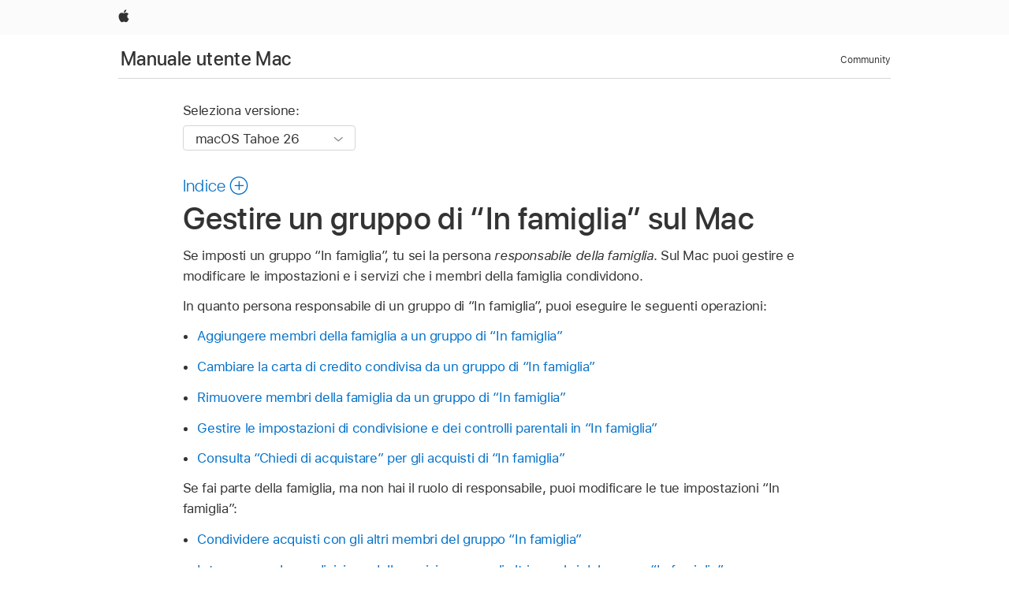

--- FILE ---
content_type: text/html;charset=utf-8
request_url: https://support.apple.com/it-ch/guide/mac-help/mh5a9bb78c90/mac
body_size: 21648
content:

    
<!DOCTYPE html>
<html lang="it" prefix="og: http://ogp.me/ns#" dir=ltr>

<head>
	<meta name="viewport" content="width=device-width, initial-scale=1" />
	<meta http-equiv="content-type" content="text/html; charset=UTF-8" />
	<title lang="it">Gestire un gruppo di “In famiglia” sul Mac - Supporto Apple (CH)</title>
	<link rel="dns-prefetch" href="https://www.apple.com/" />
	<link rel="preconnect" href="https://www.apple.com/" crossorigin />
	<link rel="canonical" href="https://support.apple.com/it-ch/guide/mac-help/mh5a9bb78c90/mac" />
	<link rel="apple-touch-icon" href="/favicon.ico">
    <link rel="icon" type="image/png" href="/favicon.ico">
	
	
		<meta name="description" content="Sul Mac, come responsabile di un gruppo di “In famiglia”, puoi aggiungere e rimuovere membri, cambiare l’Apple Account utilizzato per gli acquisti e altro ancora." />
		<meta property="og:url" content="https://support.apple.com/it-ch/guide/mac-help/mh5a9bb78c90/mac" />
		<meta property="og:title" content="Gestire un gruppo di “In famiglia” sul Mac" />
		<meta property="og:description" content="Sul Mac, come responsabile di un gruppo di “In famiglia”, puoi aggiungere e rimuovere membri, cambiare l’Apple Account utilizzato per gli acquisti e altro ancora." />
		<meta property="og:site_name" content="Apple Support" />
		<meta property="og:locale" content="it_CH" />
		<meta property="og:type" content="article" />
		<meta name="ac-gn-search-field[locale]" content="it_CH" />
	

	
	
	
	
		<link rel="alternate" hreflang="en-ie" href="https://support.apple.com/en-ie/guide/mac-help/mh5a9bb78c90/mac">
	
		<link rel="alternate" hreflang="ar-kw" href="https://support.apple.com/ar-kw/guide/mac-help/mh5a9bb78c90/mac">
	
		<link rel="alternate" hreflang="en-il" href="https://support.apple.com/en-il/guide/mac-help/mh5a9bb78c90/mac">
	
		<link rel="alternate" hreflang="ms-my" href="https://support.apple.com/ms-my/guide/mac-help/mh5a9bb78c90/mac">
	
		<link rel="alternate" hreflang="en-in" href="https://support.apple.com/en-in/guide/mac-help/mh5a9bb78c90/mac">
	
		<link rel="alternate" hreflang="en-ae" href="https://support.apple.com/en-ae/guide/mac-help/mh5a9bb78c90/mac">
	
		<link rel="alternate" hreflang="en-za" href="https://support.apple.com/en-za/guide/mac-help/mh5a9bb78c90/mac">
	
		<link rel="alternate" hreflang="ta-in" href="https://support.apple.com/ta-in/guide/mac-help/mh5a9bb78c90/mac">
	
		<link rel="alternate" hreflang="no-no" href="https://support.apple.com/no-no/guide/mac-help/mh5a9bb78c90/mac">
	
		<link rel="alternate" hreflang="en-al" href="https://support.apple.com/en-al/guide/mac-help/mh5a9bb78c90/mac">
	
		<link rel="alternate" hreflang="en-is" href="https://support.apple.com/en-is/guide/mac-help/mh5a9bb78c90/mac">
	
		<link rel="alternate" hreflang="el-gr" href="https://support.apple.com/el-gr/guide/mac-help/mh5a9bb78c90/mac">
	
		<link rel="alternate" hreflang="en-am" href="https://support.apple.com/en-am/guide/mac-help/mh5a9bb78c90/mac">
	
		<link rel="alternate" hreflang="nl-nl" href="https://support.apple.com/nl-nl/guide/mac-help/mh5a9bb78c90/mac">
	
		<link rel="alternate" hreflang="en-au" href="https://support.apple.com/en-au/guide/mac-help/mh5a9bb78c90/mac">
	
		<link rel="alternate" hreflang="he-il" href="https://support.apple.com/he-il/guide/mac-help/mh5a9bb78c90/mac">
	
		<link rel="alternate" hreflang="en-az" href="https://support.apple.com/en-az/guide/mac-help/mh5a9bb78c90/mac">
	
		<link rel="alternate" hreflang="or-in" href="https://support.apple.com/or-in/guide/mac-help/mh5a9bb78c90/mac">
	
		<link rel="alternate" hreflang="hu-hu" href="https://support.apple.com/hu-hu/guide/mac-help/mh5a9bb78c90/mac">
	
		<link rel="alternate" hreflang="ml-in" href="https://support.apple.com/ml-in/guide/mac-help/mh5a9bb78c90/mac">
	
		<link rel="alternate" hreflang="en-jo" href="https://support.apple.com/en-jo/guide/mac-help/mh5a9bb78c90/mac">
	
		<link rel="alternate" hreflang="en-bh" href="https://support.apple.com/en-bh/guide/mac-help/mh5a9bb78c90/mac">
	
		<link rel="alternate" hreflang="es-cl" href="https://support.apple.com/es-cl/guide/mac-help/mh5a9bb78c90/mac">
	
		<link rel="alternate" hreflang="fr-sn" href="https://support.apple.com/fr-sn/guide/mac-help/mh5a9bb78c90/mac">
	
		<link rel="alternate" hreflang="fr-ca" href="https://support.apple.com/fr-ca/guide/mac-help/mh5a9bb78c90/mac">
	
		<link rel="alternate" hreflang="es-co" href="https://support.apple.com/es-co/guide/mac-help/mh5a9bb78c90/mac">
	
		<link rel="alternate" hreflang="pl-pl" href="https://support.apple.com/pl-pl/guide/mac-help/mh5a9bb78c90/mac">
	
		<link rel="alternate" hreflang="en-bn" href="https://support.apple.com/en-bn/guide/mac-help/mh5a9bb78c90/mac">
	
		<link rel="alternate" hreflang="pt-pt" href="https://support.apple.com/pt-pt/guide/mac-help/mh5a9bb78c90/mac">
	
		<link rel="alternate" hreflang="en-sa" href="https://support.apple.com/en-sa/guide/mac-help/mh5a9bb78c90/mac">
	
		<link rel="alternate" hreflang="fr-be" href="https://support.apple.com/fr-be/guide/mac-help/mh5a9bb78c90/mac">
	
		<link rel="alternate" hreflang="ar-eg" href="https://support.apple.com/ar-eg/guide/mac-help/mh5a9bb78c90/mac">
	
		<link rel="alternate" hreflang="en-bw" href="https://support.apple.com/en-bw/guide/mac-help/mh5a9bb78c90/mac">
	
		<link rel="alternate" hreflang="en-sg" href="https://support.apple.com/en-sg/guide/mac-help/mh5a9bb78c90/mac">
	
		<link rel="alternate" hreflang="en-by" href="https://support.apple.com/en-by/guide/mac-help/mh5a9bb78c90/mac">
	
		<link rel="alternate" hreflang="en-ke" href="https://support.apple.com/en-ke/guide/mac-help/mh5a9bb78c90/mac">
	
		<link rel="alternate" hreflang="hr-hr" href="https://support.apple.com/hr-hr/guide/mac-help/mh5a9bb78c90/mac">
	
		<link rel="alternate" hreflang="en-om" href="https://support.apple.com/en-om/guide/mac-help/mh5a9bb78c90/mac">
	
		<link rel="alternate" hreflang="en-ge" href="https://support.apple.com/en-ge/guide/mac-help/mh5a9bb78c90/mac">
	
		<link rel="alternate" hreflang="zh-mo" href="https://support.apple.com/zh-mo/guide/mac-help/mh5a9bb78c90/mac">
	
		<link rel="alternate" hreflang="de-at" href="https://support.apple.com/de-at/guide/mac-help/mh5a9bb78c90/mac">
	
		<link rel="alternate" hreflang="en-gu" href="https://support.apple.com/en-gu/guide/mac-help/mh5a9bb78c90/mac">
	
		<link rel="alternate" hreflang="en-gw" href="https://support.apple.com/en-gw/guide/mac-help/mh5a9bb78c90/mac">
	
		<link rel="alternate" hreflang="fr-gn" href="https://support.apple.com/fr-gn/guide/mac-help/mh5a9bb78c90/mac">
	
		<link rel="alternate" hreflang="fr-gq" href="https://support.apple.com/fr-gq/guide/mac-help/mh5a9bb78c90/mac">
	
		<link rel="alternate" hreflang="cs-cz" href="https://support.apple.com/cs-cz/guide/mac-help/mh5a9bb78c90/mac">
	
		<link rel="alternate" hreflang="en-ph" href="https://support.apple.com/en-ph/guide/mac-help/mh5a9bb78c90/mac">
	
		<link rel="alternate" hreflang="zh-tw" href="https://support.apple.com/zh-tw/guide/mac-help/mh5a9bb78c90/mac">
	
		<link rel="alternate" hreflang="en-hk" href="https://support.apple.com/en-hk/guide/mac-help/mh5a9bb78c90/mac">
	
		<link rel="alternate" hreflang="ko-kr" href="https://support.apple.com/ko-kr/guide/mac-help/mh5a9bb78c90/mac">
	
		<link rel="alternate" hreflang="sk-sk" href="https://support.apple.com/sk-sk/guide/mac-help/mh5a9bb78c90/mac">
	
		<link rel="alternate" hreflang="ru-ru" href="https://support.apple.com/ru-ru/guide/mac-help/mh5a9bb78c90/mac">
	
		<link rel="alternate" hreflang="ar-om" href="https://support.apple.com/ar-om/guide/mac-help/mh5a9bb78c90/mac">
	
		<link rel="alternate" hreflang="en-qa" href="https://support.apple.com/en-qa/guide/mac-help/mh5a9bb78c90/mac">
	
		<link rel="alternate" hreflang="sv-se" href="https://support.apple.com/sv-se/guide/mac-help/mh5a9bb78c90/mac">
	
		<link rel="alternate" hreflang="mr-in" href="https://support.apple.com/mr-in/guide/mac-help/mh5a9bb78c90/mac">
	
		<link rel="alternate" hreflang="da-dk" href="https://support.apple.com/da-dk/guide/mac-help/mh5a9bb78c90/mac">
	
		<link rel="alternate" hreflang="uk-ua" href="https://support.apple.com/uk-ua/guide/mac-help/mh5a9bb78c90/mac">
	
		<link rel="alternate" hreflang="en-us" href="https://support.apple.com/guide/mac-help/mh5a9bb78c90/mac">
	
		<link rel="alternate" hreflang="en-mk" href="https://support.apple.com/en-mk/guide/mac-help/mh5a9bb78c90/mac">
	
		<link rel="alternate" hreflang="en-mn" href="https://support.apple.com/en-mn/guide/mac-help/mh5a9bb78c90/mac">
	
		<link rel="alternate" hreflang="gu-in" href="https://support.apple.com/gu-in/guide/mac-help/mh5a9bb78c90/mac">
	
		<link rel="alternate" hreflang="en-eg" href="https://support.apple.com/en-eg/guide/mac-help/mh5a9bb78c90/mac">
	
		<link rel="alternate" hreflang="en-mo" href="https://support.apple.com/en-mo/guide/mac-help/mh5a9bb78c90/mac">
	
		<link rel="alternate" hreflang="en-uz" href="https://support.apple.com/en-uz/guide/mac-help/mh5a9bb78c90/mac">
	
		<link rel="alternate" hreflang="fr-ne" href="https://support.apple.com/fr-ne/guide/mac-help/mh5a9bb78c90/mac">
	
		<link rel="alternate" hreflang="en-mt" href="https://support.apple.com/en-mt/guide/mac-help/mh5a9bb78c90/mac">
	
		<link rel="alternate" hreflang="nl-be" href="https://support.apple.com/nl-be/guide/mac-help/mh5a9bb78c90/mac">
	
		<link rel="alternate" hreflang="zh-cn" href="https://support.apple.com/zh-cn/guide/mac-help/mh5a9bb78c90/mac">
	
		<link rel="alternate" hreflang="te-in" href="https://support.apple.com/te-in/guide/mac-help/mh5a9bb78c90/mac">
	
		<link rel="alternate" hreflang="en-mz" href="https://support.apple.com/en-mz/guide/mac-help/mh5a9bb78c90/mac">
	
		<link rel="alternate" hreflang="fr-ml" href="https://support.apple.com/fr-ml/guide/mac-help/mh5a9bb78c90/mac">
	
		<link rel="alternate" hreflang="en-my" href="https://support.apple.com/en-my/guide/mac-help/mh5a9bb78c90/mac">
	
		<link rel="alternate" hreflang="hi-in" href="https://support.apple.com/hi-in/guide/mac-help/mh5a9bb78c90/mac">
	
		<link rel="alternate" hreflang="fr-mu" href="https://support.apple.com/fr-mu/guide/mac-help/mh5a9bb78c90/mac">
	
		<link rel="alternate" hreflang="en-ng" href="https://support.apple.com/en-ng/guide/mac-help/mh5a9bb78c90/mac">
	
		<link rel="alternate" hreflang="el-cy" href="https://support.apple.com/el-cy/guide/mac-help/mh5a9bb78c90/mac">
	
		<link rel="alternate" hreflang="en-vn" href="https://support.apple.com/en-vn/guide/mac-help/mh5a9bb78c90/mac">
	
		<link rel="alternate" hreflang="ja-jp" href="https://support.apple.com/ja-jp/guide/mac-help/mh5a9bb78c90/mac">
	
		<link rel="alternate" hreflang="de-ch" href="https://support.apple.com/de-ch/guide/mac-help/mh5a9bb78c90/mac">
	
		<link rel="alternate" hreflang="ar-qa" href="https://support.apple.com/ar-qa/guide/mac-help/mh5a9bb78c90/mac">
	
		<link rel="alternate" hreflang="en-nz" href="https://support.apple.com/en-nz/guide/mac-help/mh5a9bb78c90/mac">
	
		<link rel="alternate" hreflang="ro-ro" href="https://support.apple.com/ro-ro/guide/mac-help/mh5a9bb78c90/mac">
	
		<link rel="alternate" hreflang="it-ch" href="https://support.apple.com/it-ch/guide/mac-help/mh5a9bb78c90/mac">
	
		<link rel="alternate" hreflang="tr-tr" href="https://support.apple.com/tr-tr/guide/mac-help/mh5a9bb78c90/mac">
	
		<link rel="alternate" hreflang="fr-fr" href="https://support.apple.com/fr-fr/guide/mac-help/mh5a9bb78c90/mac">
	
		<link rel="alternate" hreflang="vi-vn" href="https://support.apple.com/vi-vn/guide/mac-help/mh5a9bb78c90/mac">
	
		<link rel="alternate" hreflang="en-gb" href="https://support.apple.com/en-gb/guide/mac-help/mh5a9bb78c90/mac">
	
		<link rel="alternate" hreflang="fi-fi" href="https://support.apple.com/fi-fi/guide/mac-help/mh5a9bb78c90/mac">
	
		<link rel="alternate" hreflang="en-kg" href="https://support.apple.com/en-kg/guide/mac-help/mh5a9bb78c90/mac">
	
		<link rel="alternate" hreflang="en-ca" href="https://support.apple.com/en-ca/guide/mac-help/mh5a9bb78c90/mac">
	
		<link rel="alternate" hreflang="fr-tn" href="https://support.apple.com/fr-tn/guide/mac-help/mh5a9bb78c90/mac">
	
		<link rel="alternate" hreflang="ar-ae" href="https://support.apple.com/ar-ae/guide/mac-help/mh5a9bb78c90/mac">
	
		<link rel="alternate" hreflang="sl-si" href="https://support.apple.com/sl-si/guide/mac-help/mh5a9bb78c90/mac">
	
		<link rel="alternate" hreflang="bn-in" href="https://support.apple.com/bn-in/guide/mac-help/mh5a9bb78c90/mac">
	
		<link rel="alternate" hreflang="en-kw" href="https://support.apple.com/en-kw/guide/mac-help/mh5a9bb78c90/mac">
	
		<link rel="alternate" hreflang="en-kz" href="https://support.apple.com/en-kz/guide/mac-help/mh5a9bb78c90/mac">
	
		<link rel="alternate" hreflang="fr-cf" href="https://support.apple.com/fr-cf/guide/mac-help/mh5a9bb78c90/mac">
	
		<link rel="alternate" hreflang="fr-ci" href="https://support.apple.com/fr-ci/guide/mac-help/mh5a9bb78c90/mac">
	
		<link rel="alternate" hreflang="pa-in" href="https://support.apple.com/pa-in/guide/mac-help/mh5a9bb78c90/mac">
	
		<link rel="alternate" hreflang="fr-ch" href="https://support.apple.com/fr-ch/guide/mac-help/mh5a9bb78c90/mac">
	
		<link rel="alternate" hreflang="es-us" href="https://support.apple.com/es-us/guide/mac-help/mh5a9bb78c90/mac">
	
		<link rel="alternate" hreflang="kn-in" href="https://support.apple.com/kn-in/guide/mac-help/mh5a9bb78c90/mac">
	
		<link rel="alternate" hreflang="fr-cm" href="https://support.apple.com/fr-cm/guide/mac-help/mh5a9bb78c90/mac">
	
		<link rel="alternate" hreflang="en-lb" href="https://support.apple.com/en-lb/guide/mac-help/mh5a9bb78c90/mac">
	
		<link rel="alternate" hreflang="en-tj" href="https://support.apple.com/en-tj/guide/mac-help/mh5a9bb78c90/mac">
	
		<link rel="alternate" hreflang="en-tm" href="https://support.apple.com/en-tm/guide/mac-help/mh5a9bb78c90/mac">
	
		<link rel="alternate" hreflang="ar-sa" href="https://support.apple.com/ar-sa/guide/mac-help/mh5a9bb78c90/mac">
	
		<link rel="alternate" hreflang="ca-es" href="https://support.apple.com/ca-es/guide/mac-help/mh5a9bb78c90/mac">
	
		<link rel="alternate" hreflang="de-de" href="https://support.apple.com/de-de/guide/mac-help/mh5a9bb78c90/mac">
	
		<link rel="alternate" hreflang="en-lk" href="https://support.apple.com/en-lk/guide/mac-help/mh5a9bb78c90/mac">
	
		<link rel="alternate" hreflang="fr-ma" href="https://support.apple.com/fr-ma/guide/mac-help/mh5a9bb78c90/mac">
	
		<link rel="alternate" hreflang="zh-hk" href="https://support.apple.com/zh-hk/guide/mac-help/mh5a9bb78c90/mac">
	
		<link rel="alternate" hreflang="pt-br" href="https://support.apple.com/pt-br/guide/mac-help/mh5a9bb78c90/mac">
	
		<link rel="alternate" hreflang="de-li" href="https://support.apple.com/de-li/guide/mac-help/mh5a9bb78c90/mac">
	
		<link rel="alternate" hreflang="es-es" href="https://support.apple.com/es-es/guide/mac-help/mh5a9bb78c90/mac">
	
		<link rel="alternate" hreflang="ar-bh" href="https://support.apple.com/ar-bh/guide/mac-help/mh5a9bb78c90/mac">
	
		<link rel="alternate" hreflang="fr-mg" href="https://support.apple.com/fr-mg/guide/mac-help/mh5a9bb78c90/mac">
	
		<link rel="alternate" hreflang="ar-jo" href="https://support.apple.com/ar-jo/guide/mac-help/mh5a9bb78c90/mac">
	
		<link rel="alternate" hreflang="es-mx" href="https://support.apple.com/es-mx/guide/mac-help/mh5a9bb78c90/mac">
	
		<link rel="alternate" hreflang="it-it" href="https://support.apple.com/it-it/guide/mac-help/mh5a9bb78c90/mac">
	
		<link rel="alternate" hreflang="ur-in" href="https://support.apple.com/ur-in/guide/mac-help/mh5a9bb78c90/mac">
	
		<link rel="alternate" hreflang="id-id" href="https://support.apple.com/id-id/guide/mac-help/mh5a9bb78c90/mac">
	
		<link rel="alternate" hreflang="de-lu" href="https://support.apple.com/de-lu/guide/mac-help/mh5a9bb78c90/mac">
	
		<link rel="alternate" hreflang="en-md" href="https://support.apple.com/en-md/guide/mac-help/mh5a9bb78c90/mac">
	
		<link rel="alternate" hreflang="fr-lu" href="https://support.apple.com/fr-lu/guide/mac-help/mh5a9bb78c90/mac">
	
		<link rel="alternate" hreflang="en-me" href="https://support.apple.com/en-me/guide/mac-help/mh5a9bb78c90/mac">
	
		<link rel="alternate" hreflang="th-th" href="https://support.apple.com/th-th/guide/mac-help/mh5a9bb78c90/mac">
	

		<link rel="preload" as="style" href="/clientside/build/apd-sasskit.built.css" onload="this.onload=null;this.rel='stylesheet'">
		<noscript>
			<link rel="stylesheet" href="/clientside/build/apd-sasskit.built.css" type="text/css" />
		</noscript>

		
			<link rel="preload" as="style" href="/clientside/build/app-apd.css" onload="this.onload=null;this.rel='stylesheet'">
			<noscript>
				<link rel="stylesheet" href="/clientside/build/app-apd.css" type="text/css" />
			</noscript>
    	

	
    <link rel="preload" as="style"
        href="//www.apple.com/wss/fonts?families=SF+Pro,v1:200,300,400,500,600|SF+Pro+Icons,v1"
        onload="this.onload=null;this.rel='stylesheet'">
    <noscript>
        <link rel="stylesheet" href="//www.apple.com/wss/fonts?families=SF+Pro,v1:200,300,400,500,600|SF+Pro+Icons,v1" type="text/css" />
    </noscript>


	<script>
 
    var _applemd = {
        page: {
            
            site_section: "kb",
            
            content_type: "bk",
            info_type: "",
            topics: "",
            in_house: "",
            locale: "it-ch",
            
                content_template: "topic",
            
            friendly_content: {
                title: `Manuale utente Mac`,
                publish_date: "12232025",
                
                    topic_id:   "MH5A9BB78C90",
                    article_id        :   "BK_E6C98C6CC7E83B9388A5DBF2A3D5B0F5_MH5A9BB78C90",
                    product_version   :   "mac-help, 26",
                    os_version        :   "macOS Tahoe 26, 26",
                    article_version   :   "1"
                
            },
            
            
        },
        
            product: "mac-help"
        
    };
    const isMobilePlayer = /iPhone|iPod|Android/i.test(navigator.userAgent);
    

</script>

	
	<script>
		var data = {	
			showHelpFulfeedBack: true,
			id: "BK_E6C98C6CC7E83B9388A5DBF2A3D5B0F5_MH5A9BB78C90",
			locale: "it_IT",
			podCookie: "ch~it",
			source : "",
			isSecureEnv: false,
			dtmPageSource: "topic",
			domain: "support.apple.com",
			isNeighborJsEnabled: true,
            dtmPageName: "acs.pageload"
		}
		window.appState = JSON.stringify(data);
	</script>
	 
		<script src="/clientside/build/nn.js" type="text/javascript" charset="utf-8"></script>
<script>
    
     var neighborInitData = {
        appDataSchemaVersion: '1.0.0',
        webVitalDataThrottlingPercentage: 100,
        reportThrottledWebVitalDataTypes: ['system:dom-content-loaded', 'system:load', 'system:unfocus', 'system:focus', 'system:unload', 'system:page-hide', 'system:visibility-change-visible', 'system:visibility-change-hidden', 'system:event', 'app:load', 'app:unload', 'app:event'],
        trackMarcomSearch: true,
        trackSurvey: true,
        
        endpoint: 'https://supportmetrics.apple.com/content/services/stats'
    }
</script>

	



</head>


	<body id="mh5a9bb78c90" dir="ltr" data-istaskopen="true" lang="it" class="ac-gn-current-support no-js AppleTopic apd-topic dark-mode-enabled" data-designversion="2" itemscope
		itemtype="https://schema.org/TechArticle">

    
	
		





		 <link
  rel="stylesheet"
  type="text/css"
  href="https://www.apple.com/api-www/global-elements/global-header/v1/assets/globalheader.css"
/>
<div id="globalheader" class="globalnav-scrim globalheader-light">
  <nav
    id="globalnav"
    lang="it_CH"
    dir="ltr"
    aria-label="Globale"
    data-analytics-element-engagement-start="globalnav:onFlyoutOpen"
    data-analytics-element-engagement-end="globalnav:onFlyoutClose"
    data-store-api="https://www.apple.com/[storefront]/shop/bag/status"
    data-analytics-activitymap-region-id="global nav"
    data-analytics-region="global nav"
    class="globalnav no-js"
  >
    <div class="globalnav-content">
      <ul
        id="globalnav-list"
        class="globalnav-list"
        aria-labelledby="globalnav-menutrigger-button"
      >
        <li
          data-analytics-element-engagement="globalnav hover - apple"
          class="globalnav-item globalnav-item-apple"
        >
          <a
            href="https://www.apple.com/"
            data-globalnav-item-name="apple"
            data-analytics-title="apple home"
            aria-label="Apple"
            class="globalnav-link globalnav-link-apple"
          >
            <span class="globalnav-image-regular globalnav-link-image">
              <svg
                height="44"
                viewBox="0 0 14 44"
                width="14"
                xmlns="http://www.w3.org/2000/svg"
              >
                <path
                  d="m13.0729 17.6825a3.61 3.61 0 0 0 -1.7248 3.0365 3.5132 3.5132 0 0 0 2.1379 3.2223 8.394 8.394 0 0 1 -1.0948 2.2618c-.6816.9812-1.3943 1.9623-2.4787 1.9623s-1.3633-.63-2.613-.63c-1.2187 0-1.6525.6507-2.644.6507s-1.6834-.9089-2.4787-2.0243a9.7842 9.7842 0 0 1 -1.6628-5.2776c0-3.0984 2.014-4.7405 3.9969-4.7405 1.0535 0 1.9314.6919 2.5924.6919.63 0 1.6112-.7333 2.8092-.7333a3.7579 3.7579 0 0 1 3.1604 1.5802zm-3.7284-2.8918a3.5615 3.5615 0 0 0 .8469-2.22 1.5353 1.5353 0 0 0 -.031-.32 3.5686 3.5686 0 0 0 -2.3445 1.2084 3.4629 3.4629 0 0 0 -.8779 2.1585 1.419 1.419 0 0 0 .031.2892 1.19 1.19 0 0 0 .2169.0207 3.0935 3.0935 0 0 0 2.1586-1.1368z"
                ></path>
              </svg>
            </span>
            <span class="globalnav-image-compact globalnav-link-image">
              <svg
                height="48"
                viewBox="0 0 17 48"
                width="17"
                xmlns="http://www.w3.org/2000/svg"
              >
                <path
                  d="m15.5752 19.0792a4.2055 4.2055 0 0 0 -2.01 3.5376 4.0931 4.0931 0 0 0 2.4908 3.7542 9.7779 9.7779 0 0 1 -1.2755 2.6351c-.7941 1.1431-1.6244 2.2862-2.8878 2.2862s-1.5883-.734-3.0443-.734c-1.42 0-1.9252.7581-3.08.7581s-1.9611-1.0589-2.8876-2.3584a11.3987 11.3987 0 0 1 -1.9373-6.1487c0-3.61 2.3464-5.523 4.6566-5.523 1.2274 0 2.25.8062 3.02.8062.734 0 1.8771-.8543 3.2729-.8543a4.3778 4.3778 0 0 1 3.6822 1.841zm-6.8586-2.0456a1.3865 1.3865 0 0 1 -.2527-.024 1.6557 1.6557 0 0 1 -.0361-.337 4.0341 4.0341 0 0 1 1.0228-2.5148 4.1571 4.1571 0 0 1 2.7314-1.4078 1.7815 1.7815 0 0 1 .0361.373 4.1487 4.1487 0 0 1 -.9867 2.587 3.6039 3.6039 0 0 1 -2.5148 1.3236z"
                ></path>
              </svg>
            </span>
            <span class="globalnav-link-text">
              Apple
            </span>
          </a>
        </li>
      </ul>
    </div>
  </nav>
  <div id="globalnav-curtain" class="globalnav-curtain"></div>
  <div id="globalnav-placeholder" class="globalnav-placeholder"></div>
</div> 
		<div id="arabic-localnav">
  <input type='checkbox' id='localnav-menustate' class='localnav-menustate' />
    <nav
      id='localnav-pattern'
      class='localnav'
      data-sticky
      aria-label='Local Navigation'
    >
      <div class='localnav-wrapper' role='presentation'>
        <div class='localnav-background'></div>
        <div class='localnav-content' role='presentation'>
            <span class='localnav-title'>
            <a
              href='https://support.apple.com/it-ch/guide/mac-help/welcome/mac'
              data-ss-analytics-link-component_name='support'
              data-ss-analytics-link-component_type='local nav'
              data-ss-analytics-link-text='Manuale utente Mac'
              data-ss-analytics-link-url='https://support.apple.com/it-ch/guide/mac-help/welcome/mac'
              data-ss-analytics-event='acs.link_click'
            >Manuale utente Mac</a>
          </span>
          
          <div class='localnav-menu' role='presentation'>
            <a 
              href="#localnav-menustate" role="button"
              class='localnav-menucta-anchor localnav-menucta-anchor-open'
              id='localnav-menustate-open'
            >
              <span class='localnav-menucta-anchor-label'>
              Apri Menu
              </span>
            </a>
            <a 
              href='#localnav-menustate' role="button"
              class='localnav-menucta-anchor localnav-menucta-anchor-close'
              id='localnav-menustate-close'
            >
              <span class='localnav-menucta-anchor-label'>
              Chiudi Menu
              </span>
            </a>
            <div class='localnav-menu-tray' role='presentation'>
              <ul class='localnav-menu-items'>
                <li class='localnav-menu-item'>
                  <a
                    href='https://discussions.apple.com/welcome'
                    class='localnav-menu-link'
                    data-ss-analytics-link-component_name='support'
                    data-ss-analytics-link-component_type='local nav'
                    data-ss-analytics-link-text='Community'
                    data-ss-analytics-link-url='https://discussions.apple.com/welcome'
                    data-ss-analytics-event='acs.link_click'
                  > Community</a>
                </li>
              </ul>
            </div>
            <div class='localnav-actions'>
              <div class='localnav-action localnav-action-menucta' aria-hidden='true'>
                <label for='localnav-menustate' class='localnav-menucta'>
                  <span class='localnav-menucta-chevron' ></span>
                </label>
              </div>
            </div>
          </div>
        </div>
      </div>
    </nav>
    <label id='localnav-curtain' class='localnav-curtain' htmlFor='localnav-menustate' ></label>
  </div>

	
	
		<div class='main' role='main' dir=ltr id="arabic">
			
				<div class='headless ip-version-dropdown'>
					
<div id='book-version' class='book-version-name'>
	<section class='nojs-version-name' id='nojs-version-name'>
		
		<div class='nojs-version-name-links'>
				<a href='https://support.apple.com/it-ch/guide/mac-help/mh5a9bb78c90/26/mac/26'> macOS Tahoe 26 </a>
		</div>
		
		<div class='nojs-version-name-links'>
				<a href='https://support.apple.com/it-ch/guide/mac-help/mh5a9bb78c90/15.0/mac/15.0'> macOS Sequoia 15 </a>
		</div>
		
		<div class='nojs-version-name-links'>
				<a href='https://support.apple.com/it-ch/guide/mac-help/mh5a9bb78c90/14.0/mac/14.0'> macOS Sonoma 14 </a>
		</div>
		
		<div class='nojs-version-name-links'>
				<a href='https://support.apple.com/it-ch/guide/mac-help/mh5a9bb78c90/13.0/mac/13.0'> macOS Ventura 13 </a>
		</div>
		
		<div class='nojs-version-name-links'>
				<a href='https://support.apple.com/it-ch/guide/mac-help/mh5a9bb78c90/12.0/mac/12.0'> macOS Monterey 12 </a>
		</div>
		
		<div class='nojs-version-name-links'>
				<a href='https://support.apple.com/it-ch/guide/mac-help/mh5a9bb78c90/11.0/mac/11.0'> macOS Big Sur 11.0 </a>
		</div>
		
		<div class='nojs-version-name-links'>
				<a href='https://support.apple.com/it-ch/guide/mac-help/mh5a9bb78c90/10.15/mac/10.15'> macOS Catalina 10.15 </a>
		</div>
		
		<div class='nojs-version-name-links'>
				<a href='https://support.apple.com/it-ch/guide/mac-help/mh5a9bb78c90/10.14/mac/10.14'> macOS Mojave 10.14 </a>
		</div>
		
		<div class='nojs-version-name-links'>
				<a href='https://support.apple.com/it-ch/guide/mac-help/mh5a9bb78c90/10.13/mac/10.13'> macOS High Sierra </a>
		</div>
		
	</section>

	<section class='book book-version'>
      <label class='form-block-label' for='version-dropdown'>
		  Seleziona versione:
      </label>

      <div class='form-element'>
        <select
          class='form-dropdown'
          id='version-dropdown'
          aria-describedby='helpText'
          data-ignore-tracking='true'>
          	
			  <option
					selected
					data-ss-analytics-link-component_name='version'
					data-ss-analytics-link-component_type='select'
					data-ss-analytics-event="acs.link_click"
					data-ss-analytics-link-text="macOS Tahoe 26"
					data-direct-url='https://support.apple.com/it-ch/guide/mac-help/mh5a9bb78c90/26/mac/26'
					data-ss-analytics-link-url='https://support.apple.com/it-ch/guide/mac-help/mh5a9bb78c90/26/mac/26'
				>
					macOS Tahoe 26
				</option>
		  	
			  <option
					
					data-ss-analytics-link-component_name='version'
					data-ss-analytics-link-component_type='select'
					data-ss-analytics-event="acs.link_click"
					data-ss-analytics-link-text="macOS Sequoia 15"
					data-direct-url='https://support.apple.com/it-ch/guide/mac-help/mh5a9bb78c90/15.0/mac/15.0'
					data-ss-analytics-link-url='https://support.apple.com/it-ch/guide/mac-help/mh5a9bb78c90/15.0/mac/15.0'
				>
					macOS Sequoia 15
				</option>
		  	
			  <option
					
					data-ss-analytics-link-component_name='version'
					data-ss-analytics-link-component_type='select'
					data-ss-analytics-event="acs.link_click"
					data-ss-analytics-link-text="macOS Sonoma 14"
					data-direct-url='https://support.apple.com/it-ch/guide/mac-help/mh5a9bb78c90/14.0/mac/14.0'
					data-ss-analytics-link-url='https://support.apple.com/it-ch/guide/mac-help/mh5a9bb78c90/14.0/mac/14.0'
				>
					macOS Sonoma 14
				</option>
		  	
			  <option
					
					data-ss-analytics-link-component_name='version'
					data-ss-analytics-link-component_type='select'
					data-ss-analytics-event="acs.link_click"
					data-ss-analytics-link-text="macOS Ventura 13"
					data-direct-url='https://support.apple.com/it-ch/guide/mac-help/mh5a9bb78c90/13.0/mac/13.0'
					data-ss-analytics-link-url='https://support.apple.com/it-ch/guide/mac-help/mh5a9bb78c90/13.0/mac/13.0'
				>
					macOS Ventura 13
				</option>
		  	
			  <option
					
					data-ss-analytics-link-component_name='version'
					data-ss-analytics-link-component_type='select'
					data-ss-analytics-event="acs.link_click"
					data-ss-analytics-link-text="macOS Monterey 12"
					data-direct-url='https://support.apple.com/it-ch/guide/mac-help/mh5a9bb78c90/12.0/mac/12.0'
					data-ss-analytics-link-url='https://support.apple.com/it-ch/guide/mac-help/mh5a9bb78c90/12.0/mac/12.0'
				>
					macOS Monterey 12
				</option>
		  	
			  <option
					
					data-ss-analytics-link-component_name='version'
					data-ss-analytics-link-component_type='select'
					data-ss-analytics-event="acs.link_click"
					data-ss-analytics-link-text="macOS Big Sur 11.0"
					data-direct-url='https://support.apple.com/it-ch/guide/mac-help/mh5a9bb78c90/11.0/mac/11.0'
					data-ss-analytics-link-url='https://support.apple.com/it-ch/guide/mac-help/mh5a9bb78c90/11.0/mac/11.0'
				>
					macOS Big Sur 11.0
				</option>
		  	
			  <option
					
					data-ss-analytics-link-component_name='version'
					data-ss-analytics-link-component_type='select'
					data-ss-analytics-event="acs.link_click"
					data-ss-analytics-link-text="macOS Catalina 10.15"
					data-direct-url='https://support.apple.com/it-ch/guide/mac-help/mh5a9bb78c90/10.15/mac/10.15'
					data-ss-analytics-link-url='https://support.apple.com/it-ch/guide/mac-help/mh5a9bb78c90/10.15/mac/10.15'
				>
					macOS Catalina 10.15
				</option>
		  	
			  <option
					
					data-ss-analytics-link-component_name='version'
					data-ss-analytics-link-component_type='select'
					data-ss-analytics-event="acs.link_click"
					data-ss-analytics-link-text="macOS Mojave 10.14"
					data-direct-url='https://support.apple.com/it-ch/guide/mac-help/mh5a9bb78c90/10.14/mac/10.14'
					data-ss-analytics-link-url='https://support.apple.com/it-ch/guide/mac-help/mh5a9bb78c90/10.14/mac/10.14'
				>
					macOS Mojave 10.14
				</option>
		  	
			  <option
					
					data-ss-analytics-link-component_name='version'
					data-ss-analytics-link-component_type='select'
					data-ss-analytics-event="acs.link_click"
					data-ss-analytics-link-text="macOS High Sierra"
					data-direct-url='https://support.apple.com/it-ch/guide/mac-help/mh5a9bb78c90/10.13/mac/10.13'
					data-ss-analytics-link-url='https://support.apple.com/it-ch/guide/mac-help/mh5a9bb78c90/10.13/mac/10.13'
				>
					macOS High Sierra
				</option>
		  	
        </select>
        <span class='form-icon icon icon-chevrondown' aria-hidden='true' ></span>
      </div>
      <div id='helpText' class='none'>Modificando questo controllo verrà ricaricata la pagina</div>
    </section>

</div>


				</div>
			
			<div id="toc-section-wrapper">
				


<div id="toc-container" class="toc-container">
  
    <div class="book book-toc" id="toc-title-link">
  <a
    href="https://support.apple.com/it-ch/guide/mac-help/toc"
    id="toc-link"
    class="icon icon-after icon-pluscircle toggle-toc"
    role="button"
    data-ss-analytics-link-component_name="table of contents"
    data-ss-analytics-link-component_type="toc"
    data-ss-analytics-link-text="launch=table of contents"
    data-ss-analytics-event="acs.link_click"
  >
    <span class="toc-link-text">Indice</span>
  </a>
</div>
  
</div>


			</div>
            
			<div id='toc-hidden-content'>
				<div id="modal-toc-container" class="modal-content">
    <h2 id='modal-heading' class="modal-heading">Manuale utente Mac</h2>
    <ul class='toc hasIcons'>
		    

    <li>
        <a
            data-ss-analytics-link-component_name='Manuale utente Mac'
            data-ss-analytics-link-component_type='toc list'
            data-ss-analytics-link-text='Ciao'
            class='toc-item'
            data-ss-analytics-link-url='https://support.apple.com/it-ch/guide/mac-help/welcome/mac'
            data-ajax-endpoint='https://support.apple.com/it-ch/guide/mac-help/welcome/mac'
            data-ss-analytics-event="acs.link_click"
            href='https://support.apple.com/it-ch/guide/mac-help/welcome/mac'
            id='toc-item-MH43558'
            data-tocid='MH43558'
            
        >
            <span class='name'>Ciao</span>
        </a>
    </li>



    <li>
        <button
        class='section'
        data-ss-analytics-link-component_name='Manuale utente Mac'
        data-ss-analytics-link-component_type='toc list'
        data-ss-analytics-link-text='Informazioni sul tuo modello di Mac'
        data-ss-analytics-event="acs.link_click"
        
        aria-expanded='false'
        
        aria-controls='node-children-MCHLFA991F7E'
        onClick=''
        >
            <span class='name'>Informazioni sul tuo modello di Mac</span>
        </button>
        <ul id='node-children-MCHLFA991F7E' class='non-leaf-node-children'>
			    

    <li>
        <a
            data-ss-analytics-link-component_name='Manuale utente Mac'
            data-ss-analytics-link-component_type='toc list'
            data-ss-analytics-link-text='MacBook Air'
            class='toc-item'
            data-ss-analytics-link-url='https://support.apple.com/it-ch/guide/macbook-air/apd7e765329d/mac'
            data-ajax-endpoint='https://support.apple.com/it-ch/guide/macbook-air/apd7e765329d/mac'
            data-ss-analytics-event="acs.link_click"
            href='https://support.apple.com/it-ch/guide/macbook-air/apd7e765329d/mac'
            id='toc-item-MCHL74ED82CD'
            data-tocid='MCHL74ED82CD'
            
        >
            <span class='name'>MacBook Air</span>
        </a>
    </li>



    <li>
        <a
            data-ss-analytics-link-component_name='Manuale utente Mac'
            data-ss-analytics-link-component_type='toc list'
            data-ss-analytics-link-text='MacBook Pro'
            class='toc-item'
            data-ss-analytics-link-url='https://support.apple.com/it-ch/guide/macbook-pro/apd921215d6c/mac'
            data-ajax-endpoint='https://support.apple.com/it-ch/guide/macbook-pro/apd921215d6c/mac'
            data-ss-analytics-event="acs.link_click"
            href='https://support.apple.com/it-ch/guide/macbook-pro/apd921215d6c/mac'
            id='toc-item-MCHL7C7B3904'
            data-tocid='MCHL7C7B3904'
            
        >
            <span class='name'>MacBook Pro</span>
        </a>
    </li>



    <li>
        <a
            data-ss-analytics-link-component_name='Manuale utente Mac'
            data-ss-analytics-link-component_type='toc list'
            data-ss-analytics-link-text='iMac'
            class='toc-item'
            data-ss-analytics-link-url='https://support.apple.com/it-ch/guide/imac/apd2e7352054/mac'
            data-ajax-endpoint='https://support.apple.com/it-ch/guide/imac/apd2e7352054/mac'
            data-ss-analytics-event="acs.link_click"
            href='https://support.apple.com/it-ch/guide/imac/apd2e7352054/mac'
            id='toc-item-MCHLF40A6831'
            data-tocid='MCHLF40A6831'
            
        >
            <span class='name'>iMac</span>
        </a>
    </li>



    <li>
        <a
            data-ss-analytics-link-component_name='Manuale utente Mac'
            data-ss-analytics-link-component_type='toc list'
            data-ss-analytics-link-text='Mac mini'
            class='toc-item'
            data-ss-analytics-link-url='https://support.apple.com/it-ch/guide/mac-mini/apd4e7055d3cmm/mac'
            data-ajax-endpoint='https://support.apple.com/it-ch/guide/mac-mini/apd4e7055d3cmm/mac'
            data-ss-analytics-event="acs.link_click"
            href='https://support.apple.com/it-ch/guide/mac-mini/apd4e7055d3cmm/mac'
            id='toc-item-MCHL9938660D'
            data-tocid='MCHL9938660D'
            
        >
            <span class='name'>Mac mini</span>
        </a>
    </li>



    <li>
        <a
            data-ss-analytics-link-component_name='Manuale utente Mac'
            data-ss-analytics-link-component_type='toc list'
            data-ss-analytics-link-text='Mac Studio'
            class='toc-item'
            data-ss-analytics-link-url='https://support.apple.com/it-ch/guide/mac-studio/apd0fd69f4be/mac'
            data-ajax-endpoint='https://support.apple.com/it-ch/guide/mac-studio/apd0fd69f4be/mac'
            data-ss-analytics-event="acs.link_click"
            href='https://support.apple.com/it-ch/guide/mac-studio/apd0fd69f4be/mac'
            id='toc-item-MCHL69104182'
            data-tocid='MCHL69104182'
            
        >
            <span class='name'>Mac Studio</span>
        </a>
    </li>



    <li>
        <a
            data-ss-analytics-link-component_name='Manuale utente Mac'
            data-ss-analytics-link-component_type='toc list'
            data-ss-analytics-link-text='Mac Pro'
            class='toc-item'
            data-ss-analytics-link-url='https://support.apple.com/it-ch/guide/mac-pro/apd6305dc263/mac'
            data-ajax-endpoint='https://support.apple.com/it-ch/guide/mac-pro/apd6305dc263/mac'
            data-ss-analytics-event="acs.link_click"
            href='https://support.apple.com/it-ch/guide/mac-pro/apd6305dc263/mac'
            id='toc-item-MCHL8BEA545F'
            data-tocid='MCHL8BEA545F'
            
        >
            <span class='name'>Mac Pro</span>
        </a>
    </li>







        </ul>
    </li>



    <li>
        <a
            data-ss-analytics-link-component_name='Manuale utente Mac'
            data-ss-analytics-link-component_type='toc list'
            data-ss-analytics-link-text='Novità di macOS Tahoe'
            class='toc-item'
            data-ss-analytics-link-url='https://support.apple.com/it-ch/guide/mac-help/apd07d671600/mac'
            data-ajax-endpoint='https://support.apple.com/it-ch/guide/mac-help/apd07d671600/mac'
            data-ss-analytics-event="acs.link_click"
            href='https://support.apple.com/it-ch/guide/mac-help/apd07d671600/mac'
            id='toc-item-APD07D671600'
            data-tocid='APD07D671600'
            
        >
            <span class='name'>Novità di macOS Tahoe</span>
        </a>
    </li>



    <li>
        <button
        class='section'
        data-ss-analytics-link-component_name='Manuale utente Mac'
        data-ss-analytics-link-component_type='toc list'
        data-ss-analytics-link-text='Conoscere meglio la scrivania'
        data-ss-analytics-event="acs.link_click"
        
        aria-expanded='false'
        
        aria-controls='node-children-MCHL61F44642'
        onClick=''
        >
            <span class='name'>Conoscere meglio la scrivania</span>
        </button>
        <ul id='node-children-MCHL61F44642' class='non-leaf-node-children'>
			    

    <li>
        <a
            data-ss-analytics-link-component_name='Manuale utente Mac'
            data-ss-analytics-link-component_type='toc list'
            data-ss-analytics-link-text='Lavorare sulla scrivania'
            class='toc-item'
            data-ss-analytics-link-url='https://support.apple.com/it-ch/guide/mac-help/mh40612/mac'
            data-ajax-endpoint='https://support.apple.com/it-ch/guide/mac-help/mh40612/mac'
            data-ss-analytics-event="acs.link_click"
            href='https://support.apple.com/it-ch/guide/mac-help/mh40612/mac'
            id='toc-item-MH40612'
            data-tocid='MH40612'
            
        >
            <span class='name'>Lavorare sulla scrivania</span>
        </a>
    </li>



    <li>
        <a
            data-ss-analytics-link-component_name='Manuale utente Mac'
            data-ss-analytics-link-component_type='toc list'
            data-ss-analytics-link-text='Cosa contiene la barra dei menu?'
            class='toc-item'
            data-ss-analytics-link-url='https://support.apple.com/it-ch/guide/mac-help/mchlp1446/mac'
            data-ajax-endpoint='https://support.apple.com/it-ch/guide/mac-help/mchlp1446/mac'
            data-ss-analytics-event="acs.link_click"
            href='https://support.apple.com/it-ch/guide/mac-help/mchlp1446/mac'
            id='toc-item-MCHLP1446'
            data-tocid='MCHLP1446'
            
        >
            <span class='name'>Cosa contiene la barra dei menu?</span>
        </a>
    </li>



    <li>
        <a
            data-ss-analytics-link-component_name='Manuale utente Mac'
            data-ss-analytics-link-component_type='toc list'
            data-ss-analytics-link-text='Modificare rapidamente le impostazioni'
            class='toc-item'
            data-ss-analytics-link-url='https://support.apple.com/it-ch/guide/mac-help/mchl50f94f8f/mac'
            data-ajax-endpoint='https://support.apple.com/it-ch/guide/mac-help/mchl50f94f8f/mac'
            data-ss-analytics-event="acs.link_click"
            href='https://support.apple.com/it-ch/guide/mac-help/mchl50f94f8f/mac'
            id='toc-item-MCHL50F94F8F'
            data-tocid='MCHL50F94F8F'
            
        >
            <span class='name'>Modificare rapidamente le impostazioni</span>
        </a>
    </li>



    <li>
        <a
            data-ss-analytics-link-component_name='Manuale utente Mac'
            data-ss-analytics-link-component_type='toc list'
            data-ss-analytics-link-text='Cosa contiene il menu Apple?'
            class='toc-item'
            data-ss-analytics-link-url='https://support.apple.com/it-ch/guide/mac-help/mchlp1130/mac'
            data-ajax-endpoint='https://support.apple.com/it-ch/guide/mac-help/mchlp1130/mac'
            data-ss-analytics-event="acs.link_click"
            href='https://support.apple.com/it-ch/guide/mac-help/mchlp1130/mac'
            id='toc-item-MCHLP1130'
            data-tocid='MCHLP1130'
            
        >
            <span class='name'>Cosa contiene il menu Apple?</span>
        </a>
    </li>



    <li>
        <a
            data-ss-analytics-link-component_name='Manuale utente Mac'
            data-ss-analytics-link-component_type='toc list'
            data-ss-analytics-link-text='Cerca con Spotlight'
            class='toc-item'
            data-ss-analytics-link-url='https://support.apple.com/it-ch/guide/mac-help/mchlp1008/mac'
            data-ajax-endpoint='https://support.apple.com/it-ch/guide/mac-help/mchlp1008/mac'
            data-ss-analytics-event="acs.link_click"
            href='https://support.apple.com/it-ch/guide/mac-help/mchlp1008/mac'
            id='toc-item-MCHLP1008'
            data-tocid='MCHLP1008'
            
        >
            <span class='name'>Cerca con Spotlight</span>
        </a>
    </li>



    <li>
        <a
            data-ss-analytics-link-component_name='Manuale utente Mac'
            data-ss-analytics-link-component_type='toc list'
            data-ss-analytics-link-text='Come utilizzare Siri'
            class='toc-item'
            data-ss-analytics-link-url='https://support.apple.com/it-ch/guide/mac-help/mchl6b029310/mac'
            data-ajax-endpoint='https://support.apple.com/it-ch/guide/mac-help/mchl6b029310/mac'
            data-ss-analytics-event="acs.link_click"
            href='https://support.apple.com/it-ch/guide/mac-help/mchl6b029310/mac'
            id='toc-item-MCHL6B029310'
            data-tocid='MCHL6B029310'
            
        >
            <span class='name'>Come utilizzare Siri</span>
        </a>
    </li>



    <li>
        <a
            data-ss-analytics-link-component_name='Manuale utente Mac'
            data-ss-analytics-link-component_type='toc list'
            data-ss-analytics-link-text='Ricevere le notifiche'
            class='toc-item'
            data-ss-analytics-link-url='https://support.apple.com/it-ch/guide/mac-help/mchl2fb1258f/mac'
            data-ajax-endpoint='https://support.apple.com/it-ch/guide/mac-help/mchl2fb1258f/mac'
            data-ss-analytics-event="acs.link_click"
            href='https://support.apple.com/it-ch/guide/mac-help/mchl2fb1258f/mac'
            id='toc-item-MCHL2FB1258F'
            data-tocid='MCHL2FB1258F'
            
        >
            <span class='name'>Ricevere le notifiche</span>
        </a>
    </li>



    <li>
        <a
            data-ss-analytics-link-component_name='Manuale utente Mac'
            data-ss-analytics-link-component_type='toc list'
            data-ss-analytics-link-text='Aprire le app dal Dock'
            class='toc-item'
            data-ss-analytics-link-url='https://support.apple.com/it-ch/guide/mac-help/mh35859/mac'
            data-ajax-endpoint='https://support.apple.com/it-ch/guide/mac-help/mh35859/mac'
            data-ss-analytics-event="acs.link_click"
            href='https://support.apple.com/it-ch/guide/mac-help/mh35859/mac'
            id='toc-item-MH35859'
            data-tocid='MH35859'
            
        >
            <span class='name'>Aprire le app dal Dock</span>
        </a>
    </li>



    <li>
        <a
            data-ss-analytics-link-component_name='Manuale utente Mac'
            data-ss-analytics-link-component_type='toc list'
            data-ss-analytics-link-text='Organizzare i file nel Finder'
            class='toc-item'
            data-ss-analytics-link-url='https://support.apple.com/it-ch/guide/mac-help/mchlp2605/mac'
            data-ajax-endpoint='https://support.apple.com/it-ch/guide/mac-help/mchlp2605/mac'
            data-ss-analytics-event="acs.link_click"
            href='https://support.apple.com/it-ch/guide/mac-help/mchlp2605/mac'
            id='toc-item-MCHLP2605'
            data-tocid='MCHLP2605'
            
        >
            <span class='name'>Organizzare i file nel Finder</span>
        </a>
    </li>







        </ul>
    </li>



    <li>
        <button
        class='section'
        data-ss-analytics-link-component_name='Manuale utente Mac'
        data-ss-analytics-link-component_type='toc list'
        data-ss-analytics-link-text='Nozioni di base sul Mac'
        data-ss-analytics-event="acs.link_click"
        
        aria-expanded='false'
        
        aria-controls='node-children-MCHL1035472A'
        onClick=''
        >
            <span class='name'>Nozioni di base sul Mac</span>
        </button>
        <ul id='node-children-MCHL1035472A' class='non-leaf-node-children'>
			    

    <li>
        <a
            data-ss-analytics-link-component_name='Manuale utente Mac'
            data-ss-analytics-link-component_type='toc list'
            data-ss-analytics-link-text='Connettersi a Internet'
            class='toc-item'
            data-ss-analytics-link-url='https://support.apple.com/it-ch/guide/mac-help/mchld1690538/mac'
            data-ajax-endpoint='https://support.apple.com/it-ch/guide/mac-help/mchld1690538/mac'
            data-ss-analytics-event="acs.link_click"
            href='https://support.apple.com/it-ch/guide/mac-help/mchld1690538/mac'
            id='toc-item-MCHLD1690538'
            data-tocid='MCHLD1690538'
            
        >
            <span class='name'>Connettersi a Internet</span>
        </a>
    </li>



    <li>
        <a
            data-ss-analytics-link-component_name='Manuale utente Mac'
            data-ss-analytics-link-component_type='toc list'
            data-ss-analytics-link-text='Accedere ad Apple Account'
            class='toc-item'
            data-ss-analytics-link-url='https://support.apple.com/it-ch/guide/mac-help/mchla99dc8da/mac'
            data-ajax-endpoint='https://support.apple.com/it-ch/guide/mac-help/mchla99dc8da/mac'
            data-ss-analytics-event="acs.link_click"
            href='https://support.apple.com/it-ch/guide/mac-help/mchla99dc8da/mac'
            id='toc-item-MCHLA99DC8DA'
            data-tocid='MCHLA99DC8DA'
            
        >
            <span class='name'>Accedere ad Apple Account</span>
        </a>
    </li>



    <li>
        <a
            data-ss-analytics-link-component_name='Manuale utente Mac'
            data-ss-analytics-link-component_type='toc list'
            data-ss-analytics-link-text='Configurare iCloud'
            class='toc-item'
            data-ss-analytics-link-url='https://support.apple.com/it-ch/guide/mac-help/mh36834/mac'
            data-ajax-endpoint='https://support.apple.com/it-ch/guide/mac-help/mh36834/mac'
            data-ss-analytics-event="acs.link_click"
            href='https://support.apple.com/it-ch/guide/mac-help/mh36834/mac'
            id='toc-item-MH36834'
            data-tocid='MH36834'
            
        >
            <span class='name'>Configurare iCloud</span>
        </a>
    </li>



    <li>
        <a
            data-ss-analytics-link-component_name='Manuale utente Mac'
            data-ss-analytics-link-component_type='toc list'
            data-ss-analytics-link-text='Navigare sul web'
            class='toc-item'
            data-ss-analytics-link-url='https://support.apple.com/it-ch/guide/safari/ibrw1005/mac'
            data-ajax-endpoint='https://support.apple.com/it-ch/guide/safari/ibrw1005/mac'
            data-ss-analytics-event="acs.link_click"
            href='https://support.apple.com/it-ch/guide/safari/ibrw1005/mac'
            id='toc-item-MCHL94EDBBA8'
            data-tocid='MCHL94EDBBA8'
            
        >
            <span class='name'>Navigare sul web</span>
        </a>
    </li>



    <li>
        <a
            data-ss-analytics-link-component_name='Manuale utente Mac'
            data-ss-analytics-link-component_type='toc list'
            data-ss-analytics-link-text='Visualizzare l’anteprima di un file'
            class='toc-item'
            data-ss-analytics-link-url='https://support.apple.com/it-ch/guide/mac-help/mh14119/mac'
            data-ajax-endpoint='https://support.apple.com/it-ch/guide/mac-help/mh14119/mac'
            data-ss-analytics-event="acs.link_click"
            href='https://support.apple.com/it-ch/guide/mac-help/mh14119/mac'
            id='toc-item-MH14119'
            data-tocid='MH14119'
            
        >
            <span class='name'>Visualizzare l’anteprima di un file</span>
        </a>
    </li>



    <li>
        <a
            data-ss-analytics-link-component_name='Manuale utente Mac'
            data-ss-analytics-link-component_type='toc list'
            data-ss-analytics-link-text='Scattare uno screenshot dello schermo'
            class='toc-item'
            data-ss-analytics-link-url='https://support.apple.com/it-ch/guide/mac-help/mh26782/mac'
            data-ajax-endpoint='https://support.apple.com/it-ch/guide/mac-help/mh26782/mac'
            data-ss-analytics-event="acs.link_click"
            href='https://support.apple.com/it-ch/guide/mac-help/mh26782/mac'
            id='toc-item-MH26782'
            data-tocid='MH26782'
            
        >
            <span class='name'>Scattare uno screenshot dello schermo</span>
        </a>
    </li>



    <li>
        <a
            data-ss-analytics-link-component_name='Manuale utente Mac'
            data-ss-analytics-link-component_type='toc list'
            data-ss-analytics-link-text='Modificare la luminosità dello schermo'
            class='toc-item'
            data-ss-analytics-link-url='https://support.apple.com/it-ch/guide/mac-help/mchlp2704/mac'
            data-ajax-endpoint='https://support.apple.com/it-ch/guide/mac-help/mchlp2704/mac'
            data-ss-analytics-event="acs.link_click"
            href='https://support.apple.com/it-ch/guide/mac-help/mchlp2704/mac'
            id='toc-item-MCHLP2704'
            data-tocid='MCHLP2704'
            
        >
            <span class='name'>Modificare la luminosità dello schermo</span>
        </a>
    </li>



    <li>
        <a
            data-ss-analytics-link-component_name='Manuale utente Mac'
            data-ss-analytics-link-component_type='toc list'
            data-ss-analytics-link-text='Regolare il volume'
            class='toc-item'
            data-ss-analytics-link-url='https://support.apple.com/it-ch/guide/mac-help/mchl1f98810b/mac'
            data-ajax-endpoint='https://support.apple.com/it-ch/guide/mac-help/mchl1f98810b/mac'
            data-ss-analytics-event="acs.link_click"
            href='https://support.apple.com/it-ch/guide/mac-help/mchl1f98810b/mac'
            id='toc-item-MCHL1F98810B'
            data-tocid='MCHL1F98810B'
            
        >
            <span class='name'>Regolare il volume</span>
        </a>
    </li>



    <li>
        <a
            data-ss-analytics-link-component_name='Manuale utente Mac'
            data-ss-analytics-link-component_type='toc list'
            data-ss-analytics-link-text='Usare le azioni del trackpad e del mouse'
            class='toc-item'
            data-ss-analytics-link-url='https://support.apple.com/it-ch/guide/mac-help/mh35869/mac'
            data-ajax-endpoint='https://support.apple.com/it-ch/guide/mac-help/mh35869/mac'
            data-ss-analytics-event="acs.link_click"
            href='https://support.apple.com/it-ch/guide/mac-help/mh35869/mac'
            id='toc-item-MH35869'
            data-tocid='MH35869'
            
        >
            <span class='name'>Usare le azioni del trackpad e del mouse</span>
        </a>
    </li>



    <li>
        <a
            data-ss-analytics-link-component_name='Manuale utente Mac'
            data-ss-analytics-link-component_type='toc list'
            data-ss-analytics-link-text='Utilizzare Touch ID'
            class='toc-item'
            data-ss-analytics-link-url='https://support.apple.com/it-ch/guide/mac-help/mchl16fbf90a/mac'
            data-ajax-endpoint='https://support.apple.com/it-ch/guide/mac-help/mchl16fbf90a/mac'
            data-ss-analytics-event="acs.link_click"
            href='https://support.apple.com/it-ch/guide/mac-help/mchl16fbf90a/mac'
            id='toc-item-MCHL16FBF90A'
            data-tocid='MCHL16FBF90A'
            
        >
            <span class='name'>Utilizzare Touch ID</span>
        </a>
    </li>



    <li>
        <a
            data-ss-analytics-link-component_name='Manuale utente Mac'
            data-ss-analytics-link-component_type='toc list'
            data-ss-analytics-link-text='Stampare i documenti'
            class='toc-item'
            data-ss-analytics-link-url='https://support.apple.com/it-ch/guide/mac-help/mh35838/mac'
            data-ajax-endpoint='https://support.apple.com/it-ch/guide/mac-help/mh35838/mac'
            data-ss-analytics-event="acs.link_click"
            href='https://support.apple.com/it-ch/guide/mac-help/mh35838/mac'
            id='toc-item-MH35838'
            data-tocid='MH35838'
            
        >
            <span class='name'>Stampare i documenti</span>
        </a>
    </li>



    <li>
        <a
            data-ss-analytics-link-component_name='Manuale utente Mac'
            data-ss-analytics-link-component_type='toc list'
            data-ss-analytics-link-text='Abbreviazioni da tastiera'
            class='toc-item'
            data-ss-analytics-link-url='https://support.apple.com/it-ch/guide/mac-help/mchlp2262/mac'
            data-ajax-endpoint='https://support.apple.com/it-ch/guide/mac-help/mchlp2262/mac'
            data-ss-analytics-event="acs.link_click"
            href='https://support.apple.com/it-ch/guide/mac-help/mchlp2262/mac'
            id='toc-item-MCHLP2262'
            data-tocid='MCHLP2262'
            
        >
            <span class='name'>Abbreviazioni da tastiera</span>
        </a>
    </li>







        </ul>
    </li>



    <li>
        <button
        class='section'
        data-ss-analytics-link-component_name='Manuale utente Mac'
        data-ss-analytics-link-component_type='toc list'
        data-ss-analytics-link-text='App'
        data-ss-analytics-event="acs.link_click"
        
        aria-expanded='false'
        
        aria-controls='node-children-MCHL5E0BA7C2'
        onClick=''
        >
            <span class='name'>App</span>
        </button>
        <ul id='node-children-MCHL5E0BA7C2' class='non-leaf-node-children'>
			    

    <li>
        <a
            data-ss-analytics-link-component_name='Manuale utente Mac'
            data-ss-analytics-link-component_type='toc list'
            data-ss-analytics-link-text='App sul Mac'
            class='toc-item'
            data-ss-analytics-link-url='https://support.apple.com/it-ch/guide/mac-help/mchl110b00b7/mac'
            data-ajax-endpoint='https://support.apple.com/it-ch/guide/mac-help/mchl110b00b7/mac'
            data-ss-analytics-event="acs.link_click"
            href='https://support.apple.com/it-ch/guide/mac-help/mchl110b00b7/mac'
            id='toc-item-MCHL110B00B7'
            data-tocid='MCHL110B00B7'
            
        >
            <span class='name'>App sul Mac</span>
        </a>
    </li>



    <li>
        <a
            data-ss-analytics-link-component_name='Manuale utente Mac'
            data-ss-analytics-link-component_type='toc list'
            data-ss-analytics-link-text='Aprire app'
            class='toc-item'
            data-ss-analytics-link-url='https://support.apple.com/it-ch/guide/mac-help/mchlp1014/mac'
            data-ajax-endpoint='https://support.apple.com/it-ch/guide/mac-help/mchlp1014/mac'
            data-ss-analytics-event="acs.link_click"
            href='https://support.apple.com/it-ch/guide/mac-help/mchlp1014/mac'
            id='toc-item-MCHLP1014'
            data-tocid='MCHLP1014'
            
        >
            <span class='name'>Aprire app</span>
        </a>
    </li>



    <li>
        <a
            data-ss-analytics-link-component_name='Manuale utente Mac'
            data-ss-analytics-link-component_type='toc list'
            data-ss-analytics-link-text='Lavorare con le finestre delle app'
            class='toc-item'
            data-ss-analytics-link-url='https://support.apple.com/it-ch/guide/mac-help/mchlp2469/mac'
            data-ajax-endpoint='https://support.apple.com/it-ch/guide/mac-help/mchlp2469/mac'
            data-ss-analytics-event="acs.link_click"
            href='https://support.apple.com/it-ch/guide/mac-help/mchlp2469/mac'
            id='toc-item-MCHLP2469'
            data-tocid='MCHLP2469'
            
        >
            <span class='name'>Lavorare con le finestre delle app</span>
        </a>
    </li>



    <li>
        <a
            data-ss-analytics-link-component_name='Manuale utente Mac'
            data-ss-analytics-link-component_type='toc list'
            data-ss-analytics-link-text='Finestre di un’app a mosaico'
            class='toc-item'
            data-ss-analytics-link-url='https://support.apple.com/it-ch/guide/mac-help/mchlef287e5d/mac'
            data-ajax-endpoint='https://support.apple.com/it-ch/guide/mac-help/mchlef287e5d/mac'
            data-ss-analytics-event="acs.link_click"
            href='https://support.apple.com/it-ch/guide/mac-help/mchlef287e5d/mac'
            id='toc-item-MCHLEF287E5D'
            data-tocid='MCHLEF287E5D'
            
        >
            <span class='name'>Finestre di un’app a mosaico</span>
        </a>
    </li>



    <li>
        <a
            data-ss-analytics-link-component_name='Manuale utente Mac'
            data-ss-analytics-link-component_type='toc list'
            data-ss-analytics-link-text='Utilizzare le app a tutto schermo'
            class='toc-item'
            data-ss-analytics-link-url='https://support.apple.com/it-ch/guide/mac-help/mchl9c21d2be/mac'
            data-ajax-endpoint='https://support.apple.com/it-ch/guide/mac-help/mchl9c21d2be/mac'
            data-ss-analytics-event="acs.link_click"
            href='https://support.apple.com/it-ch/guide/mac-help/mchl9c21d2be/mac'
            id='toc-item-MCHL9C21D2BE'
            data-tocid='MCHL9C21D2BE'
            
        >
            <span class='name'>Utilizzare le app a tutto schermo</span>
        </a>
    </li>



    <li>
        <a
            data-ss-analytics-link-component_name='Manuale utente Mac'
            data-ss-analytics-link-component_type='toc list'
            data-ss-analytics-link-text='Utilizzare app in Split View'
            class='toc-item'
            data-ss-analytics-link-url='https://support.apple.com/it-ch/guide/mac-help/mchl4fbe2921/mac'
            data-ajax-endpoint='https://support.apple.com/it-ch/guide/mac-help/mchl4fbe2921/mac'
            data-ss-analytics-event="acs.link_click"
            href='https://support.apple.com/it-ch/guide/mac-help/mchl4fbe2921/mac'
            id='toc-item-MCHL4FBE2921'
            data-tocid='MCHL4FBE2921'
            
        >
            <span class='name'>Utilizzare app in Split View</span>
        </a>
    </li>



    <li>
        <a
            data-ss-analytics-link-component_name='Manuale utente Mac'
            data-ss-analytics-link-component_type='toc list'
            data-ss-analytics-link-text='Utilizzare Stage Manager'
            class='toc-item'
            data-ss-analytics-link-url='https://support.apple.com/it-ch/guide/mac-help/mchl534ba392/mac'
            data-ajax-endpoint='https://support.apple.com/it-ch/guide/mac-help/mchl534ba392/mac'
            data-ss-analytics-event="acs.link_click"
            href='https://support.apple.com/it-ch/guide/mac-help/mchl534ba392/mac'
            id='toc-item-MCHL534BA392'
            data-tocid='MCHL534BA392'
            
        >
            <span class='name'>Utilizzare Stage Manager</span>
        </a>
    </li>



    <li>
        <a
            data-ss-analytics-link-component_name='Manuale utente Mac'
            data-ss-analytics-link-component_type='toc list'
            data-ss-analytics-link-text='Scaricare app da App Store'
            class='toc-item'
            data-ss-analytics-link-url='https://support.apple.com/it-ch/guide/app-store/fir9b2ea074e/mac'
            data-ajax-endpoint='https://support.apple.com/it-ch/guide/app-store/fir9b2ea074e/mac'
            data-ss-analytics-event="acs.link_click"
            href='https://support.apple.com/it-ch/guide/app-store/fir9b2ea074e/mac'
            id='toc-item-MCHL09E10FA9'
            data-tocid='MCHL09E10FA9'
            
        >
            <span class='name'>Scaricare app da App Store</span>
        </a>
    </li>



    <li>
        <a
            data-ss-analytics-link-component_name='Manuale utente Mac'
            data-ss-analytics-link-component_type='toc list'
            data-ss-analytics-link-text='Installare e reinstallare app da App Store'
            class='toc-item'
            data-ss-analytics-link-url='https://support.apple.com/it-ch/guide/app-store/fir0fb69db23/mac'
            data-ajax-endpoint='https://support.apple.com/it-ch/guide/app-store/fir0fb69db23/mac'
            data-ss-analytics-event="acs.link_click"
            href='https://support.apple.com/it-ch/guide/app-store/fir0fb69db23/mac'
            id='toc-item-MCHL90B12838'
            data-tocid='MCHL90B12838'
            
        >
            <span class='name'>Installare e reinstallare app da App Store</span>
        </a>
    </li>



    <li>
        <a
            data-ss-analytics-link-component_name='Manuale utente Mac'
            data-ss-analytics-link-component_type='toc list'
            data-ss-analytics-link-text='Installare e disinstallare altre app'
            class='toc-item'
            data-ss-analytics-link-url='https://support.apple.com/it-ch/guide/mac-help/mh35835/mac'
            data-ajax-endpoint='https://support.apple.com/it-ch/guide/mac-help/mh35835/mac'
            data-ss-analytics-event="acs.link_click"
            href='https://support.apple.com/it-ch/guide/mac-help/mh35835/mac'
            id='toc-item-MH35835'
            data-tocid='MH35835'
            
        >
            <span class='name'>Installare e disinstallare altre app</span>
        </a>
    </li>







        </ul>
    </li>



    <li>
        <button
        class='section'
        data-ss-analytics-link-component_name='Manuale utente Mac'
        data-ss-analytics-link-component_type='toc list'
        data-ss-analytics-link-text='File e cartelle'
        data-ss-analytics-event="acs.link_click"
        
        aria-expanded='false'
        
        aria-controls='node-children-MCHL367758CD'
        onClick=''
        >
            <span class='name'>File e cartelle</span>
        </button>
        <ul id='node-children-MCHL367758CD' class='non-leaf-node-children'>
			    

    <li>
        <a
            data-ss-analytics-link-component_name='Manuale utente Mac'
            data-ss-analytics-link-component_type='toc list'
            data-ss-analytics-link-text='Creare e lavorare con i documenti'
            class='toc-item'
            data-ss-analytics-link-url='https://support.apple.com/it-ch/guide/mac-help/mchldc1dd114/mac'
            data-ajax-endpoint='https://support.apple.com/it-ch/guide/mac-help/mchldc1dd114/mac'
            data-ss-analytics-event="acs.link_click"
            href='https://support.apple.com/it-ch/guide/mac-help/mchldc1dd114/mac'
            id='toc-item-MCHLDC1DD114'
            data-tocid='MCHLDC1DD114'
            
        >
            <span class='name'>Creare e lavorare con i documenti</span>
        </a>
    </li>



    <li>
        <a
            data-ss-analytics-link-component_name='Manuale utente Mac'
            data-ss-analytics-link-component_type='toc list'
            data-ss-analytics-link-text='Aprire i documenti'
            class='toc-item'
            data-ss-analytics-link-url='https://support.apple.com/it-ch/guide/mac-help/mchl971293e1/mac'
            data-ajax-endpoint='https://support.apple.com/it-ch/guide/mac-help/mchl971293e1/mac'
            data-ss-analytics-event="acs.link_click"
            href='https://support.apple.com/it-ch/guide/mac-help/mchl971293e1/mac'
            id='toc-item-MCHL971293E1'
            data-tocid='MCHL971293E1'
            
        >
            <span class='name'>Aprire i documenti</span>
        </a>
    </li>



    <li>
        <a
            data-ss-analytics-link-component_name='Manuale utente Mac'
            data-ss-analytics-link-component_type='toc list'
            data-ss-analytics-link-text='Modificare i file'
            class='toc-item'
            data-ss-analytics-link-url='https://support.apple.com/it-ch/guide/mac-help/mchl1fd88863/mac'
            data-ajax-endpoint='https://support.apple.com/it-ch/guide/mac-help/mchl1fd88863/mac'
            data-ss-analytics-event="acs.link_click"
            href='https://support.apple.com/it-ch/guide/mac-help/mchl1fd88863/mac'
            id='toc-item-MCHL1FD88863'
            data-tocid='MCHL1FD88863'
            
        >
            <span class='name'>Modificare i file</span>
        </a>
    </li>



    <li>
        <a
            data-ss-analytics-link-component_name='Manuale utente Mac'
            data-ss-analytics-link-component_type='toc list'
            data-ss-analytics-link-text='Combinare file in un PDF'
            class='toc-item'
            data-ss-analytics-link-url='https://support.apple.com/it-ch/guide/mac-help/mchl21ac2368/mac'
            data-ajax-endpoint='https://support.apple.com/it-ch/guide/mac-help/mchl21ac2368/mac'
            data-ss-analytics-event="acs.link_click"
            href='https://support.apple.com/it-ch/guide/mac-help/mchl21ac2368/mac'
            id='toc-item-MCHL21AC2368'
            data-tocid='MCHL21AC2368'
            
        >
            <span class='name'>Combinare file in un PDF</span>
        </a>
    </li>



    <li>
        <a
            data-ss-analytics-link-component_name='Manuale utente Mac'
            data-ss-analytics-link-component_type='toc list'
            data-ss-analytics-link-text='Organizzare i file sulla scrivania'
            class='toc-item'
            data-ss-analytics-link-url='https://support.apple.com/it-ch/guide/mac-help/mh35846/mac'
            data-ajax-endpoint='https://support.apple.com/it-ch/guide/mac-help/mh35846/mac'
            data-ss-analytics-event="acs.link_click"
            href='https://support.apple.com/it-ch/guide/mac-help/mh35846/mac'
            id='toc-item-MH35846'
            data-tocid='MH35846'
            
        >
            <span class='name'>Organizzare i file sulla scrivania</span>
        </a>
    </li>



    <li>
        <a
            data-ss-analytics-link-component_name='Manuale utente Mac'
            data-ss-analytics-link-component_type='toc list'
            data-ss-analytics-link-text='Organizzare i file con le cartelle'
            class='toc-item'
            data-ss-analytics-link-url='https://support.apple.com/it-ch/guide/mac-help/mh26885/mac'
            data-ajax-endpoint='https://support.apple.com/it-ch/guide/mac-help/mh26885/mac'
            data-ss-analytics-event="acs.link_click"
            href='https://support.apple.com/it-ch/guide/mac-help/mh26885/mac'
            id='toc-item-MH26885'
            data-tocid='MH26885'
            
        >
            <span class='name'>Organizzare i file con le cartelle</span>
        </a>
    </li>



    <li>
        <a
            data-ss-analytics-link-component_name='Manuale utente Mac'
            data-ss-analytics-link-component_type='toc list'
            data-ss-analytics-link-text='Assegnare un’etichetta a file e cartelle'
            class='toc-item'
            data-ss-analytics-link-url='https://support.apple.com/it-ch/guide/mac-help/mchlp15236/mac'
            data-ajax-endpoint='https://support.apple.com/it-ch/guide/mac-help/mchlp15236/mac'
            data-ss-analytics-event="acs.link_click"
            href='https://support.apple.com/it-ch/guide/mac-help/mchlp15236/mac'
            id='toc-item-MCHLP15236'
            data-tocid='MCHLP15236'
            
        >
            <span class='name'>Assegnare un’etichetta a file e cartelle</span>
        </a>
    </li>



    <li>
        <a
            data-ss-analytics-link-component_name='Manuale utente Mac'
            data-ss-analytics-link-component_type='toc list'
            data-ss-analytics-link-text='Eseguire il backup dei file'
            class='toc-item'
            data-ss-analytics-link-url='https://support.apple.com/it-ch/guide/mac-help/mh35860/mac'
            data-ajax-endpoint='https://support.apple.com/it-ch/guide/mac-help/mh35860/mac'
            data-ss-analytics-event="acs.link_click"
            href='https://support.apple.com/it-ch/guide/mac-help/mh35860/mac'
            id='toc-item-MH35860'
            data-tocid='MH35860'
            
        >
            <span class='name'>Eseguire il backup dei file</span>
        </a>
    </li>



    <li>
        <a
            data-ss-analytics-link-component_name='Manuale utente Mac'
            data-ss-analytics-link-component_type='toc list'
            data-ss-analytics-link-text='Eseguire il ripristino dei file'
            class='toc-item'
            data-ss-analytics-link-url='https://support.apple.com/it-ch/guide/mac-help/mh11422/mac'
            data-ajax-endpoint='https://support.apple.com/it-ch/guide/mac-help/mh11422/mac'
            data-ss-analytics-event="acs.link_click"
            href='https://support.apple.com/it-ch/guide/mac-help/mh11422/mac'
            id='toc-item-MH11422'
            data-tocid='MH11422'
            
        >
            <span class='name'>Eseguire il ripristino dei file</span>
        </a>
    </li>







        </ul>
    </li>



    <li>
        <button
        class='section'
        data-ss-analytics-link-component_name='Manuale utente Mac'
        data-ss-analytics-link-component_type='toc list'
        data-ss-analytics-link-text='Personalizzare il Mac'
        data-ss-analytics-event="acs.link_click"
        
        aria-expanded='false'
        
        aria-controls='node-children-MCHLDCDE6163'
        onClick=''
        >
            <span class='name'>Personalizzare il Mac</span>
        </button>
        <ul id='node-children-MCHLDCDE6163' class='non-leaf-node-children'>
			    

    <li>
        <a
            data-ss-analytics-link-component_name='Manuale utente Mac'
            data-ss-analytics-link-component_type='toc list'
            data-ss-analytics-link-text='Modificare Impostazioni di Sistema'
            class='toc-item'
            data-ss-analytics-link-url='https://support.apple.com/it-ch/guide/mac-help/mh15217/mac'
            data-ajax-endpoint='https://support.apple.com/it-ch/guide/mac-help/mh15217/mac'
            data-ss-analytics-event="acs.link_click"
            href='https://support.apple.com/it-ch/guide/mac-help/mh15217/mac'
            id='toc-item-MH15217'
            data-tocid='MH15217'
            
        >
            <span class='name'>Modificare Impostazioni di Sistema</span>
        </a>
    </li>



    <li>
        <a
            data-ss-analytics-link-component_name='Manuale utente Mac'
            data-ss-analytics-link-component_type='toc list'
            data-ss-analytics-link-text='Scegliere l’immagine della scrivania'
            class='toc-item'
            data-ss-analytics-link-url='https://support.apple.com/it-ch/guide/mac-help/mchlp3013/mac'
            data-ajax-endpoint='https://support.apple.com/it-ch/guide/mac-help/mchlp3013/mac'
            data-ss-analytics-event="acs.link_click"
            href='https://support.apple.com/it-ch/guide/mac-help/mchlp3013/mac'
            id='toc-item-MCHLP3013'
            data-tocid='MCHLP3013'
            
        >
            <span class='name'>Scegliere l’immagine della scrivania</span>
        </a>
    </li>



    <li>
        <a
            data-ss-analytics-link-component_name='Manuale utente Mac'
            data-ss-analytics-link-component_type='toc list'
            data-ss-analytics-link-text='Aggiungere e personalizzare i widget'
            class='toc-item'
            data-ss-analytics-link-url='https://support.apple.com/it-ch/guide/mac-help/mchl52be5da5/mac'
            data-ajax-endpoint='https://support.apple.com/it-ch/guide/mac-help/mchl52be5da5/mac'
            data-ss-analytics-event="acs.link_click"
            href='https://support.apple.com/it-ch/guide/mac-help/mchl52be5da5/mac'
            id='toc-item-MCHL52BE5DA5'
            data-tocid='MCHL52BE5DA5'
            
        >
            <span class='name'>Aggiungere e personalizzare i widget</span>
        </a>
    </li>



    <li>
        <a
            data-ss-analytics-link-component_name='Manuale utente Mac'
            data-ss-analytics-link-component_type='toc list'
            data-ss-analytics-link-text='Usare un salvaschermo'
            class='toc-item'
            data-ss-analytics-link-url='https://support.apple.com/it-ch/guide/mac-help/mchl4b68853d/mac'
            data-ajax-endpoint='https://support.apple.com/it-ch/guide/mac-help/mchl4b68853d/mac'
            data-ss-analytics-event="acs.link_click"
            href='https://support.apple.com/it-ch/guide/mac-help/mchl4b68853d/mac'
            id='toc-item-MCHL4B68853D'
            data-tocid='MCHL4B68853D'
            
        >
            <span class='name'>Usare un salvaschermo</span>
        </a>
    </li>



    <li>
        <a
            data-ss-analytics-link-component_name='Manuale utente Mac'
            data-ss-analytics-link-component_type='toc list'
            data-ss-analytics-link-text='Aggiungere un utente o un gruppo'
            class='toc-item'
            data-ss-analytics-link-url='https://support.apple.com/it-ch/guide/mac-help/mchl3e281fc9/mac'
            data-ajax-endpoint='https://support.apple.com/it-ch/guide/mac-help/mchl3e281fc9/mac'
            data-ss-analytics-event="acs.link_click"
            href='https://support.apple.com/it-ch/guide/mac-help/mchl3e281fc9/mac'
            id='toc-item-MCHL3E281FC9'
            data-tocid='MCHL3E281FC9'
            
        >
            <span class='name'>Aggiungere un utente o un gruppo</span>
        </a>
    </li>



    <li>
        <a
            data-ss-analytics-link-component_name='Manuale utente Mac'
            data-ss-analytics-link-component_type='toc list'
            data-ss-analytics-link-text='Aggiungere l’email e altri account'
            class='toc-item'
            data-ss-analytics-link-url='https://support.apple.com/it-ch/guide/mac-help/mh35565/mac'
            data-ajax-endpoint='https://support.apple.com/it-ch/guide/mac-help/mh35565/mac'
            data-ss-analytics-event="acs.link_click"
            href='https://support.apple.com/it-ch/guide/mac-help/mh35565/mac'
            id='toc-item-MH35565'
            data-tocid='MH35565'
            
        >
            <span class='name'>Aggiungere l’email e altri account</span>
        </a>
    </li>



    <li>
        <a
            data-ss-analytics-link-component_name='Manuale utente Mac'
            data-ss-analytics-link-component_type='toc list'
            data-ss-analytics-link-text='Automatizzare le attività con i comandi da tastiera'
            class='toc-item'
            data-ss-analytics-link-url='https://support.apple.com/it-ch/guide/shortcuts-mac/apdd018638ca/mac'
            data-ajax-endpoint='https://support.apple.com/it-ch/guide/shortcuts-mac/apdd018638ca/mac'
            data-ss-analytics-event="acs.link_click"
            href='https://support.apple.com/it-ch/guide/shortcuts-mac/apdd018638ca/mac'
            id='toc-item-MCHL1373A6E7'
            data-tocid='MCHL1373A6E7'
            
        >
            <span class='name'>Automatizzare le attività con i comandi da tastiera</span>
        </a>
    </li>



    <li>
        <a
            data-ss-analytics-link-component_name='Manuale utente Mac'
            data-ss-analytics-link-component_type='toc list'
            data-ss-analytics-link-text='Creare Memoji'
            class='toc-item'
            data-ss-analytics-link-url='https://support.apple.com/it-ch/guide/messages/ichta6e06677/mac'
            data-ajax-endpoint='https://support.apple.com/it-ch/guide/messages/ichta6e06677/mac'
            data-ss-analytics-event="acs.link_click"
            href='https://support.apple.com/it-ch/guide/messages/ichta6e06677/mac'
            id='toc-item-MCHL53FCE1A3'
            data-tocid='MCHL53FCE1A3'
            
        >
            <span class='name'>Creare Memoji</span>
        </a>
    </li>



    <li>
        <a
            data-ss-analytics-link-component_name='Manuale utente Mac'
            data-ss-analytics-link-component_type='toc list'
            data-ss-analytics-link-text='Modificare l’immagine di login'
            class='toc-item'
            data-ss-analytics-link-url='https://support.apple.com/it-ch/guide/mac-help/mtusr002/mac'
            data-ajax-endpoint='https://support.apple.com/it-ch/guide/mac-help/mtusr002/mac'
            data-ss-analytics-event="acs.link_click"
            href='https://support.apple.com/it-ch/guide/mac-help/mtusr002/mac'
            id='toc-item-MTUSR002'
            data-tocid='MTUSR002'
            
        >
            <span class='name'>Modificare l’immagine di login</span>
        </a>
    </li>



    <li>
        <a
            data-ss-analytics-link-component_name='Manuale utente Mac'
            data-ss-analytics-link-component_type='toc list'
            data-ss-analytics-link-text='Cambiare la lingua del sistema'
            class='toc-item'
            data-ss-analytics-link-url='https://support.apple.com/it-ch/guide/mac-help/mh26684/mac'
            data-ajax-endpoint='https://support.apple.com/it-ch/guide/mac-help/mh26684/mac'
            data-ss-analytics-event="acs.link_click"
            href='https://support.apple.com/it-ch/guide/mac-help/mh26684/mac'
            id='toc-item-MH26684'
            data-tocid='MH26684'
            
        >
            <span class='name'>Cambiare la lingua del sistema</span>
        </a>
    </li>



    <li>
        <a
            data-ss-analytics-link-component_name='Manuale utente Mac'
            data-ss-analytics-link-component_type='toc list'
            data-ss-analytics-link-text='Aumentare le dimensioni dei contenuti sullo schermo'
            class='toc-item'
            data-ss-analytics-link-url='https://support.apple.com/it-ch/guide/mac-help/mchlbc4c53ca/mac'
            data-ajax-endpoint='https://support.apple.com/it-ch/guide/mac-help/mchlbc4c53ca/mac'
            data-ss-analytics-event="acs.link_click"
            href='https://support.apple.com/it-ch/guide/mac-help/mchlbc4c53ca/mac'
            id='toc-item-MCHLBC4C53CA'
            data-tocid='MCHLBC4C53CA'
            
        >
            <span class='name'>Aumentare le dimensioni dei contenuti sullo schermo</span>
        </a>
    </li>







        </ul>
    </li>



    <li>
        <button
        class='section'
        data-ss-analytics-link-component_name='Manuale utente Mac'
        data-ss-analytics-link-component_type='toc list'
        data-ss-analytics-link-text='Scopri Siri'
        data-ss-analytics-event="acs.link_click"
        
        aria-expanded='false'
        
        aria-controls='node-children-MCHL5C1E2EB6'
        onClick=''
        >
            <span class='name'>Scopri Siri</span>
        </button>
        <ul id='node-children-MCHL5C1E2EB6' class='non-leaf-node-children'>
			    

    <li>
        <button
        class='section'
        data-ss-analytics-link-component_name='Manuale utente Mac'
        data-ss-analytics-link-component_type='toc list'
        data-ss-analytics-link-text='Scopri cosa può fare Siri'
        data-ss-analytics-event="acs.link_click"
        
        aria-expanded='false'
        
        aria-controls='node-children-MCHL671D37C5'
        onClick=''
        >
            <span class='name'>Scopri cosa può fare Siri</span>
        </button>
        <ul id='node-children-MCHL671D37C5' class='non-leaf-node-children'>
			    

    <li>
        <a
            data-ss-analytics-link-component_name='Manuale utente Mac'
            data-ss-analytics-link-component_type='toc list'
            data-ss-analytics-link-text='Ottenere informazioni con Siri'
            class='toc-item'
            data-ss-analytics-link-url='https://support.apple.com/it-ch/guide/mac-help/mchl2e9a8c0a/mac'
            data-ajax-endpoint='https://support.apple.com/it-ch/guide/mac-help/mchl2e9a8c0a/mac'
            data-ss-analytics-event="acs.link_click"
            href='https://support.apple.com/it-ch/guide/mac-help/mchl2e9a8c0a/mac'
            id='toc-item-MCHL2E9A8C0A'
            data-tocid='MCHL2E9A8C0A'
            
        >
            <span class='name'>Ottenere informazioni con Siri</span>
        </a>
    </li>



    <li>
        <a
            data-ss-analytics-link-component_name='Manuale utente Mac'
            data-ss-analytics-link-component_type='toc list'
            data-ss-analytics-link-text='Chiamare, inviare messaggi e scrivere email con Siri'
            class='toc-item'
            data-ss-analytics-link-url='https://support.apple.com/it-ch/guide/mac-help/mchldf01cc2b/mac'
            data-ajax-endpoint='https://support.apple.com/it-ch/guide/mac-help/mchldf01cc2b/mac'
            data-ss-analytics-event="acs.link_click"
            href='https://support.apple.com/it-ch/guide/mac-help/mchldf01cc2b/mac'
            id='toc-item-MCHLDF01CC2B'
            data-tocid='MCHLDF01CC2B'
            
        >
            <span class='name'>Chiamare, inviare messaggi e scrivere email con Siri</span>
        </a>
    </li>



    <li>
        <a
            data-ss-analytics-link-component_name='Manuale utente Mac'
            data-ss-analytics-link-component_type='toc list'
            data-ss-analytics-link-text='Riprodurre musica e podcast con Siri'
            class='toc-item'
            data-ss-analytics-link-url='https://support.apple.com/it-ch/guide/mac-help/mchl4c42e5d6/mac'
            data-ajax-endpoint='https://support.apple.com/it-ch/guide/mac-help/mchl4c42e5d6/mac'
            data-ss-analytics-event="acs.link_click"
            href='https://support.apple.com/it-ch/guide/mac-help/mchl4c42e5d6/mac'
            id='toc-item-MCHL4C42E5D6'
            data-tocid='MCHL4C42E5D6'
            
        >
            <span class='name'>Riprodurre musica e podcast con Siri</span>
        </a>
    </li>



    <li>
        <a
            data-ss-analytics-link-component_name='Manuale utente Mac'
            data-ss-analytics-link-component_type='toc list'
            data-ss-analytics-link-text='Controllare i dispositivi Apple e gli accessori smart per la casa con Siri'
            class='toc-item'
            data-ss-analytics-link-url='https://support.apple.com/it-ch/guide/mac-help/mchld2364cd0/mac'
            data-ajax-endpoint='https://support.apple.com/it-ch/guide/mac-help/mchld2364cd0/mac'
            data-ss-analytics-event="acs.link_click"
            href='https://support.apple.com/it-ch/guide/mac-help/mchld2364cd0/mac'
            id='toc-item-MCHLD2364CD0'
            data-tocid='MCHLD2364CD0'
            
        >
            <span class='name'>Controllare i dispositivi Apple e gli accessori smart per la casa con Siri</span>
        </a>
    </li>



    <li>
        <a
            data-ss-analytics-link-component_name='Manuale utente Mac'
            data-ss-analytics-link-component_type='toc list'
            data-ss-analytics-link-text='Usare Siri con le app'
            class='toc-item'
            data-ss-analytics-link-url='https://support.apple.com/it-ch/guide/mac-help/mchl48ccdc9f/mac'
            data-ajax-endpoint='https://support.apple.com/it-ch/guide/mac-help/mchl48ccdc9f/mac'
            data-ss-analytics-event="acs.link_click"
            href='https://support.apple.com/it-ch/guide/mac-help/mchl48ccdc9f/mac'
            id='toc-item-MCHL48CCDC9F'
            data-tocid='MCHL48CCDC9F'
            
        >
            <span class='name'>Usare Siri con le app</span>
        </a>
    </li>







        </ul>
    </li>



    <li>
        <a
            data-ss-analytics-link-component_name='Manuale utente Mac'
            data-ss-analytics-link-component_type='toc list'
            data-ss-analytics-link-text='Accendere e attivare Siri'
            class='toc-item'
            data-ss-analytics-link-url='https://support.apple.com/it-ch/guide/mac-help/mchlb66b4ad6/mac'
            data-ajax-endpoint='https://support.apple.com/it-ch/guide/mac-help/mchlb66b4ad6/mac'
            data-ss-analytics-event="acs.link_click"
            href='https://support.apple.com/it-ch/guide/mac-help/mchlb66b4ad6/mac'
            id='toc-item-MCHLB66B4AD6'
            data-tocid='MCHLB66B4AD6'
            
        >
            <span class='name'>Accendere e attivare Siri</span>
        </a>
    </li>



    <li>
        <a
            data-ss-analytics-link-component_name='Manuale utente Mac'
            data-ss-analytics-link-component_type='toc list'
            data-ss-analytics-link-text='Personalizzare Siri'
            class='toc-item'
            data-ss-analytics-link-url='https://support.apple.com/it-ch/guide/mac-help/mchl31570551/mac'
            data-ajax-endpoint='https://support.apple.com/it-ch/guide/mac-help/mchl31570551/mac'
            data-ss-analytics-event="acs.link_click"
            href='https://support.apple.com/it-ch/guide/mac-help/mchl31570551/mac'
            id='toc-item-MCHL31570551'
            data-tocid='MCHL31570551'
            
        >
            <span class='name'>Personalizzare Siri</span>
        </a>
    </li>







        </ul>
    </li>



    <li>
        <button
        class='section'
        data-ss-analytics-link-component_name='Manuale utente Mac'
        data-ss-analytics-link-component_type='toc list'
        data-ss-analytics-link-text='Apple Intelligence'
        data-ss-analytics-event="acs.link_click"
        
        aria-expanded='false'
        
        aria-controls='node-children-MCHL1E7D958F'
        onClick=''
        >
            <span class='name'>Apple Intelligence</span>
        </button>
        <ul id='node-children-MCHL1E7D958F' class='non-leaf-node-children'>
			    

    <li>
        <a
            data-ss-analytics-link-component_name='Manuale utente Mac'
            data-ss-analytics-link-component_type='toc list'
            data-ss-analytics-link-text='Introduzione ad Apple Intelligence'
            class='toc-item'
            data-ss-analytics-link-url='https://support.apple.com/it-ch/guide/mac-help/mchl46361784/mac'
            data-ajax-endpoint='https://support.apple.com/it-ch/guide/mac-help/mchl46361784/mac'
            data-ss-analytics-event="acs.link_click"
            href='https://support.apple.com/it-ch/guide/mac-help/mchl46361784/mac'
            id='toc-item-MCHL46361784'
            data-tocid='MCHL46361784'
            
        >
            <span class='name'>Introduzione ad Apple Intelligence</span>
        </a>
    </li>



    <li>
        <a
            data-ss-analytics-link-component_name='Manuale utente Mac'
            data-ss-analytics-link-component_type='toc list'
            data-ss-analytics-link-text='Traduci messaggi e chiamate'
            class='toc-item'
            data-ss-analytics-link-url='https://support.apple.com/it-ch/guide/mac-help/mchl58dfbdba/mac'
            data-ajax-endpoint='https://support.apple.com/it-ch/guide/mac-help/mchl58dfbdba/mac'
            data-ss-analytics-event="acs.link_click"
            href='https://support.apple.com/it-ch/guide/mac-help/mchl58dfbdba/mac'
            id='toc-item-MCHL58DFBDBA'
            data-tocid='MCHL58DFBDBA'
            
        >
            <span class='name'>Traduci messaggi e chiamate</span>
        </a>
    </li>



    <li>
        <a
            data-ss-analytics-link-component_name='Manuale utente Mac'
            data-ss-analytics-link-component_type='toc list'
            data-ss-analytics-link-text='Creare immagini originali con Image Playground'
            class='toc-item'
            data-ss-analytics-link-url='https://support.apple.com/it-ch/guide/mac-help/mchld5412d00/mac'
            data-ajax-endpoint='https://support.apple.com/it-ch/guide/mac-help/mchld5412d00/mac'
            data-ss-analytics-event="acs.link_click"
            href='https://support.apple.com/it-ch/guide/mac-help/mchld5412d00/mac'
            id='toc-item-MCHLD5412D00'
            data-tocid='MCHLD5412D00'
            
        >
            <span class='name'>Creare immagini originali con Image Playground</span>
        </a>
    </li>



    <li>
        <a
            data-ss-analytics-link-component_name='Manuale utente Mac'
            data-ss-analytics-link-component_type='toc list'
            data-ss-analytics-link-text='Crea la tua emoji personale con le Genmoji'
            class='toc-item'
            data-ss-analytics-link-url='https://support.apple.com/it-ch/guide/mac-help/dev73add4d3e/mac'
            data-ajax-endpoint='https://support.apple.com/it-ch/guide/mac-help/dev73add4d3e/mac'
            data-ss-analytics-event="acs.link_click"
            href='https://support.apple.com/it-ch/guide/mac-help/dev73add4d3e/mac'
            id='toc-item-DEV73ADD4D3E'
            data-tocid='DEV73ADD4D3E'
            
        >
            <span class='name'>Crea la tua emoji personale con le Genmoji</span>
        </a>
    </li>



    <li>
        <a
            data-ss-analytics-link-component_name='Manuale utente Mac'
            data-ss-analytics-link-component_type='toc list'
            data-ss-analytics-link-text='Utilizzare Apple Intelligence con Siri'
            class='toc-item'
            data-ss-analytics-link-url='https://support.apple.com/it-ch/guide/mac-help/mchl0f933212/mac'
            data-ajax-endpoint='https://support.apple.com/it-ch/guide/mac-help/mchl0f933212/mac'
            data-ss-analytics-event="acs.link_click"
            href='https://support.apple.com/it-ch/guide/mac-help/mchl0f933212/mac'
            id='toc-item-MCHL0F933212'
            data-tocid='MCHL0F933212'
            
        >
            <span class='name'>Utilizzare Apple Intelligence con Siri</span>
        </a>
    </li>



    <li>
        <a
            data-ss-analytics-link-component_name='Manuale utente Mac'
            data-ss-analytics-link-component_type='toc list'
            data-ss-analytics-link-text='Trova le parole giuste con “Strumenti di scrittura”'
            class='toc-item'
            data-ss-analytics-link-url='https://support.apple.com/it-ch/guide/mac-help/mchldcd6c260/mac'
            data-ajax-endpoint='https://support.apple.com/it-ch/guide/mac-help/mchldcd6c260/mac'
            data-ss-analytics-event="acs.link_click"
            href='https://support.apple.com/it-ch/guide/mac-help/mchldcd6c260/mac'
            id='toc-item-MCHLDCD6C260'
            data-tocid='MCHLDCD6C260'
            
        >
            <span class='name'>Trova le parole giuste con “Strumenti di scrittura”</span>
        </a>
    </li>



    <li>
        <a
            data-ss-analytics-link-component_name='Manuale utente Mac'
            data-ss-analytics-link-component_type='toc list'
            data-ss-analytics-link-text='Riepilogare le notifiche e ridurre le interruzioni'
            class='toc-item'
            data-ss-analytics-link-url='https://support.apple.com/it-ch/guide/mac-help/mchldf5e4cb6/mac'
            data-ajax-endpoint='https://support.apple.com/it-ch/guide/mac-help/mchldf5e4cb6/mac'
            data-ss-analytics-event="acs.link_click"
            href='https://support.apple.com/it-ch/guide/mac-help/mchldf5e4cb6/mac'
            id='toc-item-MCHLDF5E4CB6'
            data-tocid='MCHLDF5E4CB6'
            
        >
            <span class='name'>Riepilogare le notifiche e ridurre le interruzioni</span>
        </a>
    </li>



    <li>
        <button
        class='section'
        data-ss-analytics-link-component_name='Manuale utente Mac'
        data-ss-analytics-link-component_type='toc list'
        data-ss-analytics-link-text='Utilizzare Apple Intelligence con le app'
        data-ss-analytics-event="acs.link_click"
        
        aria-expanded='false'
        
        aria-controls='node-children-MCHLE5476529'
        onClick=''
        >
            <span class='name'>Utilizzare Apple Intelligence con le app</span>
        </button>
        <ul id='node-children-MCHLE5476529' class='non-leaf-node-children'>
			    

    <li>
        <a
            data-ss-analytics-link-component_name='Manuale utente Mac'
            data-ss-analytics-link-component_type='toc list'
            data-ss-analytics-link-text='Utilizzare Apple Intelligence in Mail'
            class='toc-item'
            data-ss-analytics-link-url='https://support.apple.com/it-ch/guide/mac-help/mchlb2dbea8f/mac'
            data-ajax-endpoint='https://support.apple.com/it-ch/guide/mac-help/mchlb2dbea8f/mac'
            data-ss-analytics-event="acs.link_click"
            href='https://support.apple.com/it-ch/guide/mac-help/mchlb2dbea8f/mac'
            id='toc-item-MCHLB2DBEA8F'
            data-tocid='MCHLB2DBEA8F'
            
        >
            <span class='name'>Utilizzare Apple Intelligence in Mail</span>
        </a>
    </li>



    <li>
        <a
            data-ss-analytics-link-component_name='Manuale utente Mac'
            data-ss-analytics-link-component_type='toc list'
            data-ss-analytics-link-text='Utilizzare Apple Intelligence in Messaggi'
            class='toc-item'
            data-ss-analytics-link-url='https://support.apple.com/it-ch/guide/mac-help/mchl00c5b2c3/mac'
            data-ajax-endpoint='https://support.apple.com/it-ch/guide/mac-help/mchl00c5b2c3/mac'
            data-ss-analytics-event="acs.link_click"
            href='https://support.apple.com/it-ch/guide/mac-help/mchl00c5b2c3/mac'
            id='toc-item-MCHL00C5B2C3'
            data-tocid='MCHL00C5B2C3'
            
        >
            <span class='name'>Utilizzare Apple Intelligence in Messaggi</span>
        </a>
    </li>



    <li>
        <a
            data-ss-analytics-link-component_name='Manuale utente Mac'
            data-ss-analytics-link-component_type='toc list'
            data-ss-analytics-link-text='Utilizzare Apple Intelligence in Note'
            class='toc-item'
            data-ss-analytics-link-url='https://support.apple.com/it-ch/guide/mac-help/mchl2102c2ae/mac'
            data-ajax-endpoint='https://support.apple.com/it-ch/guide/mac-help/mchl2102c2ae/mac'
            data-ss-analytics-event="acs.link_click"
            href='https://support.apple.com/it-ch/guide/mac-help/mchl2102c2ae/mac'
            id='toc-item-MCHL2102C2AE'
            data-tocid='MCHL2102C2AE'
            
        >
            <span class='name'>Utilizzare Apple Intelligence in Note</span>
        </a>
    </li>



    <li>
        <a
            data-ss-analytics-link-component_name='Manuale utente Mac'
            data-ss-analytics-link-component_type='toc list'
            data-ss-analytics-link-text='Utilizzare Apple Intelligence in Telefono'
            class='toc-item'
            data-ss-analytics-link-url='https://support.apple.com/it-ch/guide/mac-help/mchld69597ca/mac'
            data-ajax-endpoint='https://support.apple.com/it-ch/guide/mac-help/mchld69597ca/mac'
            data-ss-analytics-event="acs.link_click"
            href='https://support.apple.com/it-ch/guide/mac-help/mchld69597ca/mac'
            id='toc-item-MCHLD69597CA'
            data-tocid='MCHLD69597CA'
            
        >
            <span class='name'>Utilizzare Apple Intelligence in Telefono</span>
        </a>
    </li>



    <li>
        <a
            data-ss-analytics-link-component_name='Manuale utente Mac'
            data-ss-analytics-link-component_type='toc list'
            data-ss-analytics-link-text='Utilizzare Apple Intelligence in Foto'
            class='toc-item'
            data-ss-analytics-link-url='https://support.apple.com/it-ch/guide/mac-help/mchl35c53342/mac'
            data-ajax-endpoint='https://support.apple.com/it-ch/guide/mac-help/mchl35c53342/mac'
            data-ss-analytics-event="acs.link_click"
            href='https://support.apple.com/it-ch/guide/mac-help/mchl35c53342/mac'
            id='toc-item-MCHL35C53342'
            data-tocid='MCHL35C53342'
            
        >
            <span class='name'>Utilizzare Apple Intelligence in Foto</span>
        </a>
    </li>



    <li>
        <a
            data-ss-analytics-link-component_name='Manuale utente Mac'
            data-ss-analytics-link-component_type='toc list'
            data-ss-analytics-link-text='Usare Apple Intelligence in Promemoria'
            class='toc-item'
            data-ss-analytics-link-url='https://support.apple.com/it-ch/guide/mac-help/mchl979b81e9/mac'
            data-ajax-endpoint='https://support.apple.com/it-ch/guide/mac-help/mchl979b81e9/mac'
            data-ss-analytics-event="acs.link_click"
            href='https://support.apple.com/it-ch/guide/mac-help/mchl979b81e9/mac'
            id='toc-item-MCHL979B81E9'
            data-tocid='MCHL979B81E9'
            
        >
            <span class='name'>Usare Apple Intelligence in Promemoria</span>
        </a>
    </li>



    <li>
        <a
            data-ss-analytics-link-component_name='Manuale utente Mac'
            data-ss-analytics-link-component_type='toc list'
            data-ss-analytics-link-text='Utilizzare Apple Intelligence in Safari'
            class='toc-item'
            data-ss-analytics-link-url='https://support.apple.com/it-ch/guide/mac-help/mchl62d5873e/mac'
            data-ajax-endpoint='https://support.apple.com/it-ch/guide/mac-help/mchl62d5873e/mac'
            data-ss-analytics-event="acs.link_click"
            href='https://support.apple.com/it-ch/guide/mac-help/mchl62d5873e/mac'
            id='toc-item-MCHL62D5873E'
            data-tocid='MCHL62D5873E'
            
        >
            <span class='name'>Utilizzare Apple Intelligence in Safari</span>
        </a>
    </li>



    <li>
        <a
            data-ss-analytics-link-component_name='Manuale utente Mac'
            data-ss-analytics-link-component_type='toc list'
            data-ss-analytics-link-text='Utilizzare Apple Intelligence in Comandi Rapidi'
            class='toc-item'
            data-ss-analytics-link-url='https://support.apple.com/it-ch/guide/mac-help/mchl91750563/mac'
            data-ajax-endpoint='https://support.apple.com/it-ch/guide/mac-help/mchl91750563/mac'
            data-ss-analytics-event="acs.link_click"
            href='https://support.apple.com/it-ch/guide/mac-help/mchl91750563/mac'
            id='toc-item-MCHL91750563'
            data-tocid='MCHL91750563'
            
        >
            <span class='name'>Utilizzare Apple Intelligence in Comandi Rapidi</span>
        </a>
    </li>







        </ul>
    </li>



    <li>
        <a
            data-ss-analytics-link-component_name='Manuale utente Mac'
            data-ss-analytics-link-component_type='toc list'
            data-ss-analytics-link-text='Utilizzare ChatGPT con Apple Intelligence'
            class='toc-item'
            data-ss-analytics-link-url='https://support.apple.com/it-ch/guide/mac-help/mchlfc5cf131/mac'
            data-ajax-endpoint='https://support.apple.com/it-ch/guide/mac-help/mchlfc5cf131/mac'
            data-ss-analytics-event="acs.link_click"
            href='https://support.apple.com/it-ch/guide/mac-help/mchlfc5cf131/mac'
            id='toc-item-MCHLFC5CF131'
            data-tocid='MCHLFC5CF131'
            
        >
            <span class='name'>Utilizzare ChatGPT con Apple Intelligence</span>
        </a>
    </li>



    <li>
        <a
            data-ss-analytics-link-component_name='Manuale utente Mac'
            data-ss-analytics-link-component_type='toc list'
            data-ss-analytics-link-text='Apple Intelligence e la privacy'
            class='toc-item'
            data-ss-analytics-link-url='https://support.apple.com/it-ch/guide/mac-help/mchlfc0d4779/mac'
            data-ajax-endpoint='https://support.apple.com/it-ch/guide/mac-help/mchlfc0d4779/mac'
            data-ss-analytics-event="acs.link_click"
            href='https://support.apple.com/it-ch/guide/mac-help/mchlfc0d4779/mac'
            id='toc-item-MCHLFC0D4779'
            data-tocid='MCHLFC0D4779'
            
        >
            <span class='name'>Apple Intelligence e la privacy</span>
        </a>
    </li>



    <li>
        <a
            data-ss-analytics-link-component_name='Manuale utente Mac'
            data-ss-analytics-link-component_type='toc list'
            data-ss-analytics-link-text='Bloccare l’accesso alle funzionalità di Apple Intelligence'
            class='toc-item'
            data-ss-analytics-link-url='https://support.apple.com/it-ch/guide/mac-help/mchlb2e44f94/mac'
            data-ajax-endpoint='https://support.apple.com/it-ch/guide/mac-help/mchlb2e44f94/mac'
            data-ss-analytics-event="acs.link_click"
            href='https://support.apple.com/it-ch/guide/mac-help/mchlb2e44f94/mac'
            id='toc-item-MCHLB2E44F94'
            data-tocid='MCHLB2E44F94'
            
        >
            <span class='name'>Bloccare l’accesso alle funzionalità di Apple Intelligence</span>
        </a>
    </li>







        </ul>
    </li>



    <li>
        <button
        class='section'
        data-ss-analytics-link-component_name='Manuale utente Mac'
        data-ss-analytics-link-component_type='toc list'
        data-ss-analytics-link-text='Oltre le nozioni di base sul Mac'
        data-ss-analytics-event="acs.link_click"
        
        aria-expanded='false'
        
        aria-controls='node-children-MCHLCA1D6654'
        onClick=''
        >
            <span class='name'>Oltre le nozioni di base sul Mac</span>
        </button>
        <ul id='node-children-MCHLCA1D6654' class='non-leaf-node-children'>
			    

    <li>
        <a
            data-ss-analytics-link-component_name='Manuale utente Mac'
            data-ss-analytics-link-component_type='toc list'
            data-ss-analytics-link-text='Configurare una full immersion per mantenere la concentrazione'
            class='toc-item'
            data-ss-analytics-link-url='https://support.apple.com/it-ch/guide/mac-help/mchl613dc43f/mac'
            data-ajax-endpoint='https://support.apple.com/it-ch/guide/mac-help/mchl613dc43f/mac'
            data-ss-analytics-event="acs.link_click"
            href='https://support.apple.com/it-ch/guide/mac-help/mchl613dc43f/mac'
            id='toc-item-MCHL613DC43F'
            data-tocid='MCHL613DC43F'
            
        >
            <span class='name'>Configurare una full immersion per mantenere la concentrazione</span>
        </a>
    </li>



    <li>
        <a
            data-ss-analytics-link-component_name='Manuale utente Mac'
            data-ss-analytics-link-component_type='toc list'
            data-ss-analytics-link-text='Bloccare le finestre a comparsa in Safari'
            class='toc-item'
            data-ss-analytics-link-url='https://support.apple.com/it-ch/guide/safari/sfri40696/mac'
            data-ajax-endpoint='https://support.apple.com/it-ch/guide/safari/sfri40696/mac'
            data-ss-analytics-event="acs.link_click"
            href='https://support.apple.com/it-ch/guide/safari/sfri40696/mac'
            id='toc-item-MCHL25355DEA'
            data-tocid='MCHL25355DEA'
            
        >
            <span class='name'>Bloccare le finestre a comparsa in Safari</span>
        </a>
    </li>



    <li>
        <a
            data-ss-analytics-link-component_name='Manuale utente Mac'
            data-ss-analytics-link-component_type='toc list'
            data-ss-analytics-link-text='Usare Dettatura'
            class='toc-item'
            data-ss-analytics-link-url='https://support.apple.com/it-ch/guide/mac-help/mh40584/mac'
            data-ajax-endpoint='https://support.apple.com/it-ch/guide/mac-help/mh40584/mac'
            data-ss-analytics-event="acs.link_click"
            href='https://support.apple.com/it-ch/guide/mac-help/mh40584/mac'
            id='toc-item-MH40584'
            data-tocid='MH40584'
            
        >
            <span class='name'>Usare Dettatura</span>
        </a>
    </li>



    <li>
        <a
            data-ss-analytics-link-component_name='Manuale utente Mac'
            data-ss-analytics-link-component_type='toc list'
            data-ss-analytics-link-text='Eseguire azioni rapide con angoli attivi'
            class='toc-item'
            data-ss-analytics-link-url='https://support.apple.com/it-ch/guide/mac-help/mchlp3000/mac'
            data-ajax-endpoint='https://support.apple.com/it-ch/guide/mac-help/mchlp3000/mac'
            data-ss-analytics-event="acs.link_click"
            href='https://support.apple.com/it-ch/guide/mac-help/mchlp3000/mac'
            id='toc-item-MCHLP3000'
            data-tocid='MCHLP3000'
            
        >
            <span class='name'>Eseguire azioni rapide con angoli attivi</span>
        </a>
    </li>



    <li>
        <a
            data-ss-analytics-link-component_name='Manuale utente Mac'
            data-ss-analytics-link-component_type='toc list'
            data-ss-analytics-link-text='Inviare email'
            class='toc-item'
            data-ss-analytics-link-url='https://support.apple.com/it-ch/guide/mail/mlhlp1121/mac'
            data-ajax-endpoint='https://support.apple.com/it-ch/guide/mail/mlhlp1121/mac'
            data-ss-analytics-event="acs.link_click"
            href='https://support.apple.com/it-ch/guide/mail/mlhlp1121/mac'
            id='toc-item-MCHLC88A3AB9'
            data-tocid='MCHLC88A3AB9'
            
        >
            <span class='name'>Inviare email</span>
        </a>
    </li>



    <li>
        <a
            data-ss-analytics-link-component_name='Manuale utente Mac'
            data-ss-analytics-link-component_type='toc list'
            data-ss-analytics-link-text='Inviare messaggi di testo'
            class='toc-item'
            data-ss-analytics-link-url='https://support.apple.com/it-ch/guide/messages/icht35827/mac'
            data-ajax-endpoint='https://support.apple.com/it-ch/guide/messages/icht35827/mac'
            data-ss-analytics-event="acs.link_click"
            href='https://support.apple.com/it-ch/guide/messages/icht35827/mac'
            id='toc-item-MCHL31D7B191'
            data-tocid='MCHL31D7B191'
            
        >
            <span class='name'>Inviare messaggi di testo</span>
        </a>
    </li>



    <li>
        <a
            data-ss-analytics-link-component_name='Manuale utente Mac'
            data-ss-analytics-link-component_type='toc list'
            data-ss-analytics-link-text='Effettuare una chiamata FaceTime'
            class='toc-item'
            data-ss-analytics-link-url='https://support.apple.com/it-ch/guide/facetime/fctm35828/mac'
            data-ajax-endpoint='https://support.apple.com/it-ch/guide/facetime/fctm35828/mac'
            data-ss-analytics-event="acs.link_click"
            href='https://support.apple.com/it-ch/guide/facetime/fctm35828/mac'
            id='toc-item-MCHL3521B8F1'
            data-tocid='MCHL3521B8F1'
            
        >
            <span class='name'>Effettuare una chiamata FaceTime</span>
        </a>
    </li>



    <li>
        <a
            data-ss-analytics-link-component_name='Manuale utente Mac'
            data-ss-analytics-link-component_type='toc list'
            data-ss-analytics-link-text='Modificare foto e video'
            class='toc-item'
            data-ss-analytics-link-url='https://support.apple.com/it-ch/guide/photos/pht304c2ace6/mac'
            data-ajax-endpoint='https://support.apple.com/it-ch/guide/photos/pht304c2ace6/mac'
            data-ss-analytics-event="acs.link_click"
            href='https://support.apple.com/it-ch/guide/photos/pht304c2ace6/mac'
            id='toc-item-MCHLF39C50D2'
            data-tocid='MCHLF39C50D2'
            
        >
            <span class='name'>Modificare foto e video</span>
        </a>
    </li>



    <li>
        <a
            data-ss-analytics-link-component_name='Manuale utente Mac'
            data-ss-analytics-link-component_type='toc list'
            data-ss-analytics-link-text='Utilizzare “Testo attivo” per interagire con il testo in una foto'
            class='toc-item'
            data-ss-analytics-link-url='https://support.apple.com/it-ch/guide/photos/pht6bc6bd5f5/mac'
            data-ajax-endpoint='https://support.apple.com/it-ch/guide/photos/pht6bc6bd5f5/mac'
            data-ss-analytics-event="acs.link_click"
            href='https://support.apple.com/it-ch/guide/photos/pht6bc6bd5f5/mac'
            id='toc-item-MCHLBF212E9A'
            data-tocid='MCHLBF212E9A'
            
        >
            <span class='name'>Utilizzare “Testo attivo” per interagire con il testo in una foto</span>
        </a>
    </li>



    <li>
        <a
            data-ss-analytics-link-component_name='Manuale utente Mac'
            data-ss-analytics-link-component_type='toc list'
            data-ss-analytics-link-text='Iniziare una nota rapida'
            class='toc-item'
            data-ss-analytics-link-url='https://support.apple.com/it-ch/guide/notes/apdf028f7034/mac'
            data-ajax-endpoint='https://support.apple.com/it-ch/guide/notes/apdf028f7034/mac'
            data-ss-analytics-event="acs.link_click"
            href='https://support.apple.com/it-ch/guide/notes/apdf028f7034/mac'
            id='toc-item-MCHL45D2418B'
            data-tocid='MCHL45D2418B'
            
        >
            <span class='name'>Iniziare una nota rapida</span>
        </a>
    </li>



    <li>
        <a
            data-ss-analytics-link-component_name='Manuale utente Mac'
            data-ss-analytics-link-component_type='toc list'
            data-ss-analytics-link-text='Ottenere indicazioni'
            class='toc-item'
            data-ss-analytics-link-url='https://support.apple.com/it-ch/guide/maps/mps4d8a6bd2f/mac'
            data-ajax-endpoint='https://support.apple.com/it-ch/guide/maps/mps4d8a6bd2f/mac'
            data-ss-analytics-event="acs.link_click"
            href='https://support.apple.com/it-ch/guide/maps/mps4d8a6bd2f/mac'
            id='toc-item-MCHLF17C9933'
            data-tocid='MCHLF17C9933'
            
        >
            <span class='name'>Ottenere indicazioni</span>
        </a>
    </li>







        </ul>
    </li>



    <li>
        <button
        class='section'
        data-ss-analytics-link-component_name='Manuale utente Mac'
        data-ss-analytics-link-component_type='toc list'
        data-ss-analytics-link-text='Utilizzare dispositivi Apple insieme'
        data-ss-analytics-event="acs.link_click"
        
        aria-expanded='false'
        
        aria-controls='node-children-MCHL3276DEC2'
        onClick=''
        >
            <span class='name'>Utilizzare dispositivi Apple insieme</span>
        </button>
        <ul id='node-children-MCHL3276DEC2' class='non-leaf-node-children'>
			    

    <li>
        <a
            data-ss-analytics-link-component_name='Manuale utente Mac'
            data-ss-analytics-link-component_type='toc list'
            data-ss-analytics-link-text='Introduzione a Continuity'
            class='toc-item'
            data-ss-analytics-link-url='https://support.apple.com/it-ch/guide/mac-help/mchl1d734309/mac'
            data-ajax-endpoint='https://support.apple.com/it-ch/guide/mac-help/mchl1d734309/mac'
            data-ss-analytics-event="acs.link_click"
            href='https://support.apple.com/it-ch/guide/mac-help/mchl1d734309/mac'
            id='toc-item-MCHL1D734309'
            data-tocid='MCHL1D734309'
            
        >
            <span class='name'>Introduzione a Continuity</span>
        </a>
    </li>



    <li>
        <a
            data-ss-analytics-link-component_name='Manuale utente Mac'
            data-ss-analytics-link-component_type='toc list'
            data-ss-analytics-link-text='Usare AirDrop per inviare elementi ai dispositivi nelle vicinanze'
            class='toc-item'
            data-ss-analytics-link-url='https://support.apple.com/it-ch/guide/mac-help/mh35868/mac'
            data-ajax-endpoint='https://support.apple.com/it-ch/guide/mac-help/mh35868/mac'
            data-ss-analytics-event="acs.link_click"
            href='https://support.apple.com/it-ch/guide/mac-help/mh35868/mac'
            id='toc-item-MH35868'
            data-tocid='MH35868'
            
        >
            <span class='name'>Usare AirDrop per inviare elementi ai dispositivi nelle vicinanze</span>
        </a>
    </li>



    <li>
        <a
            data-ss-analytics-link-component_name='Manuale utente Mac'
            data-ss-analytics-link-component_type='toc list'
            data-ss-analytics-link-text='Trasferire le attività da un dispositivo all’altro'
            class='toc-item'
            data-ss-analytics-link-url='https://support.apple.com/it-ch/guide/mac-help/mchl732d3c0a/mac'
            data-ajax-endpoint='https://support.apple.com/it-ch/guide/mac-help/mchl732d3c0a/mac'
            data-ss-analytics-event="acs.link_click"
            href='https://support.apple.com/it-ch/guide/mac-help/mchl732d3c0a/mac'
            id='toc-item-MCHL732D3C0A'
            data-tocid='MCHL732D3C0A'
            
        >
            <span class='name'>Trasferire le attività da un dispositivo all’altro</span>
        </a>
    </li>



    <li>
        <a
            data-ss-analytics-link-component_name='Manuale utente Mac'
            data-ss-analytics-link-component_type='toc list'
            data-ss-analytics-link-text='Controllare iPhone dal Mac'
            class='toc-item'
            data-ss-analytics-link-url='https://support.apple.com/it-ch/guide/mac-help/mchl444d53a6/mac'
            data-ajax-endpoint='https://support.apple.com/it-ch/guide/mac-help/mchl444d53a6/mac'
            data-ss-analytics-event="acs.link_click"
            href='https://support.apple.com/it-ch/guide/mac-help/mchl444d53a6/mac'
            id='toc-item-MCHL444D53A6'
            data-tocid='MCHL444D53A6'
            
        >
            <span class='name'>Controllare iPhone dal Mac</span>
        </a>
    </li>



    <li>
        <a
            data-ss-analytics-link-component_name='Manuale utente Mac'
            data-ss-analytics-link-component_type='toc list'
            data-ss-analytics-link-text='Copiare e incollare da un dispositivo a un altro'
            class='toc-item'
            data-ss-analytics-link-url='https://support.apple.com/it-ch/guide/mac-help/mchl70368996/mac'
            data-ajax-endpoint='https://support.apple.com/it-ch/guide/mac-help/mchl70368996/mac'
            data-ss-analytics-event="acs.link_click"
            href='https://support.apple.com/it-ch/guide/mac-help/mchl70368996/mac'
            id='toc-item-MCHL70368996'
            data-tocid='MCHL70368996'
            
        >
            <span class='name'>Copiare e incollare da un dispositivo a un altro</span>
        </a>
    </li>



    <li>
        <a
            data-ss-analytics-link-component_name='Manuale utente Mac'
            data-ss-analytics-link-component_type='toc list'
            data-ss-analytics-link-text='Effettuare lo streaming di video e audio con AirPlay'
            class='toc-item'
            data-ss-analytics-link-url='https://support.apple.com/it-ch/guide/mac-help/mchld7e543a0/mac'
            data-ajax-endpoint='https://support.apple.com/it-ch/guide/mac-help/mchld7e543a0/mac'
            data-ss-analytics-event="acs.link_click"
            href='https://support.apple.com/it-ch/guide/mac-help/mchld7e543a0/mac'
            id='toc-item-MCHLD7E543A0'
            data-tocid='MCHLD7E543A0'
            
        >
            <span class='name'>Effettuare lo streaming di video e audio con AirPlay</span>
        </a>
    </li>



    <li>
        <a
            data-ss-analytics-link-component_name='Manuale utente Mac'
            data-ss-analytics-link-component_type='toc list'
            data-ss-analytics-link-text='Effettuare e ricevere chiamate e messaggi di testo sul Mac'
            class='toc-item'
            data-ss-analytics-link-url='https://support.apple.com/it-ch/guide/mac-help/mchl1b152152/mac'
            data-ajax-endpoint='https://support.apple.com/it-ch/guide/mac-help/mchl1b152152/mac'
            data-ss-analytics-event="acs.link_click"
            href='https://support.apple.com/it-ch/guide/mac-help/mchl1b152152/mac'
            id='toc-item-MCHL1B152152'
            data-tocid='MCHL1B152152'
            
        >
            <span class='name'>Effettuare e ricevere chiamate e messaggi di testo sul Mac</span>
        </a>
    </li>



    <li>
        <a
            data-ss-analytics-link-component_name='Manuale utente Mac'
            data-ss-analytics-link-component_type='toc list'
            data-ss-analytics-link-text='Utilizzare la connessione a internet di iPhone con il Mac'
            class='toc-item'
            data-ss-analytics-link-url='https://support.apple.com/it-ch/guide/mac-help/mchl7403f0ee/mac'
            data-ajax-endpoint='https://support.apple.com/it-ch/guide/mac-help/mchl7403f0ee/mac'
            data-ss-analytics-event="acs.link_click"
            href='https://support.apple.com/it-ch/guide/mac-help/mchl7403f0ee/mac'
            id='toc-item-MCHL7403F0EE'
            data-tocid='MCHL7403F0EE'
            
        >
            <span class='name'>Utilizzare la connessione a internet di iPhone con il Mac</span>
        </a>
    </li>



    <li>
        <a
            data-ss-analytics-link-component_name='Manuale utente Mac'
            data-ss-analytics-link-component_type='toc list'
            data-ss-analytics-link-text='Condividere la password Wi-Fi con un altro dispositivo'
            class='toc-item'
            data-ss-analytics-link-url='https://support.apple.com/it-ch/guide/mac-help/mchlp1179/mac'
            data-ajax-endpoint='https://support.apple.com/it-ch/guide/mac-help/mchlp1179/mac'
            data-ss-analytics-event="acs.link_click"
            href='https://support.apple.com/it-ch/guide/mac-help/mchlp1179/mac'
            id='toc-item-MCHLP1179'
            data-tocid='MCHLP1179'
            
        >
            <span class='name'>Condividere la password Wi-Fi con un altro dispositivo</span>
        </a>
    </li>



    <li>
        <a
            data-ss-analytics-link-component_name='Manuale utente Mac'
            data-ss-analytics-link-component_type='toc list'
            data-ss-analytics-link-text='Usare iPhone come webcam'
            class='toc-item'
            data-ss-analytics-link-url='https://support.apple.com/it-ch/guide/mac-help/mchl77879b8a/mac'
            data-ajax-endpoint='https://support.apple.com/it-ch/guide/mac-help/mchl77879b8a/mac'
            data-ss-analytics-event="acs.link_click"
            href='https://support.apple.com/it-ch/guide/mac-help/mchl77879b8a/mac'
            id='toc-item-MCHL77879B8A'
            data-tocid='MCHL77879B8A'
            
        >
            <span class='name'>Usare iPhone come webcam</span>
        </a>
    </li>



    <li>
        <a
            data-ss-analytics-link-component_name='Manuale utente Mac'
            data-ss-analytics-link-component_type='toc list'
            data-ss-analytics-link-text='Inserire disegni, foto e scansioni da iPhone o iPad'
            class='toc-item'
            data-ss-analytics-link-url='https://support.apple.com/it-ch/guide/mac-help/mchl9aebdc99/mac'
            data-ajax-endpoint='https://support.apple.com/it-ch/guide/mac-help/mchl9aebdc99/mac'
            data-ss-analytics-event="acs.link_click"
            href='https://support.apple.com/it-ch/guide/mac-help/mchl9aebdc99/mac'
            id='toc-item-MCHL9AEBDC99'
            data-tocid='MCHL9AEBDC99'
            
        >
            <span class='name'>Inserire disegni, foto e scansioni da iPhone o iPad</span>
        </a>
    </li>



    <li>
        <a
            data-ss-analytics-link-component_name='Manuale utente Mac'
            data-ss-analytics-link-component_type='toc list'
            data-ss-analytics-link-text='Sbloccare il Mac con Apple Watch'
            class='toc-item'
            data-ss-analytics-link-url='https://support.apple.com/it-ch/guide/mac-help/mchl4f800a42/mac'
            data-ajax-endpoint='https://support.apple.com/it-ch/guide/mac-help/mchl4f800a42/mac'
            data-ss-analytics-event="acs.link_click"
            href='https://support.apple.com/it-ch/guide/mac-help/mchl4f800a42/mac'
            id='toc-item-MCHL4F800A42'
            data-tocid='MCHL4F800A42'
            
        >
            <span class='name'>Sbloccare il Mac con Apple Watch</span>
        </a>
    </li>



    <li>
        <a
            data-ss-analytics-link-component_name='Manuale utente Mac'
            data-ss-analytics-link-component_type='toc list'
            data-ss-analytics-link-text='Usare iPad come secondo schermo'
            class='toc-item'
            data-ss-analytics-link-url='https://support.apple.com/it-ch/guide/mac-help/mchlf3c6f7ae/mac'
            data-ajax-endpoint='https://support.apple.com/it-ch/guide/mac-help/mchlf3c6f7ae/mac'
            data-ss-analytics-event="acs.link_click"
            href='https://support.apple.com/it-ch/guide/mac-help/mchlf3c6f7ae/mac'
            id='toc-item-MCHLF3C6F7AE'
            data-tocid='MCHLF3C6F7AE'
            
        >
            <span class='name'>Usare iPad come secondo schermo</span>
        </a>
    </li>



    <li>
        <a
            data-ss-analytics-link-component_name='Manuale utente Mac'
            data-ss-analytics-link-component_type='toc list'
            data-ss-analytics-link-text='Utilizzare una tastiera e un mouse per controllare Mac e iPad'
            class='toc-item'
            data-ss-analytics-link-url='https://support.apple.com/it-ch/guide/mac-help/mchl412faecf/mac'
            data-ajax-endpoint='https://support.apple.com/it-ch/guide/mac-help/mchl412faecf/mac'
            data-ss-analytics-event="acs.link_click"
            href='https://support.apple.com/it-ch/guide/mac-help/mchl412faecf/mac'
            id='toc-item-MCHL412FAECF'
            data-tocid='MCHL412FAECF'
            
        >
            <span class='name'>Utilizzare una tastiera e un mouse per controllare Mac e iPad</span>
        </a>
    </li>



    <li>
        <a
            data-ss-analytics-link-component_name='Manuale utente Mac'
            data-ss-analytics-link-component_type='toc list'
            data-ss-analytics-link-text='Sincronizzare musica, libri e altro tra dispositivi'
            class='toc-item'
            data-ss-analytics-link-url='https://support.apple.com/it-ch/guide/mac-help/mchlde9a31f1/mac'
            data-ajax-endpoint='https://support.apple.com/it-ch/guide/mac-help/mchlde9a31f1/mac'
            data-ss-analytics-event="acs.link_click"
            href='https://support.apple.com/it-ch/guide/mac-help/mchlde9a31f1/mac'
            id='toc-item-MCHLDE9A31F1'
            data-tocid='MCHLDE9A31F1'
            
        >
            <span class='name'>Sincronizzare musica, libri e altro tra dispositivi</span>
        </a>
    </li>







        </ul>
    </li>



    <li>
        <button
        class='section'
        data-ss-analytics-link-component_name='Manuale utente Mac'
        data-ss-analytics-link-component_type='toc list'
        data-ss-analytics-link-text='Apple Account e iCloud'
        data-ss-analytics-event="acs.link_click"
        
        aria-expanded='false'
        
        aria-controls='node-children-MCHLDAFFCD15'
        onClick=''
        >
            <span class='name'>Apple Account e iCloud</span>
        </button>
        <ul id='node-children-MCHLDAFFCD15' class='non-leaf-node-children'>
			    

    <li>
        <a
            data-ss-analytics-link-component_name='Manuale utente Mac'
            data-ss-analytics-link-component_type='toc list'
            data-ss-analytics-link-text='Gestire le impostazioni di Apple Account'
            class='toc-item'
            data-ss-analytics-link-url='https://support.apple.com/it-ch/guide/mac-help/mchl3f671010/mac'
            data-ajax-endpoint='https://support.apple.com/it-ch/guide/mac-help/mchl3f671010/mac'
            data-ss-analytics-event="acs.link_click"
            href='https://support.apple.com/it-ch/guide/mac-help/mchl3f671010/mac'
            id='toc-item-MCHL3F671010'
            data-tocid='MCHL3F671010'
            
        >
            <span class='name'>Gestire le impostazioni di Apple Account</span>
        </a>
    </li>



    <li>
        <a
            data-ss-analytics-link-component_name='Manuale utente Mac'
            data-ss-analytics-link-component_type='toc list'
            data-ss-analytics-link-text='Impostare l’immagine dell’Apple Account'
            class='toc-item'
            data-ss-analytics-link-url='https://support.apple.com/it-ch/guide/mac-help/mchl3c6cbe8d/mac'
            data-ajax-endpoint='https://support.apple.com/it-ch/guide/mac-help/mchl3c6cbe8d/mac'
            data-ss-analytics-event="acs.link_click"
            href='https://support.apple.com/it-ch/guide/mac-help/mchl3c6cbe8d/mac'
            id='toc-item-MCHL3C6CBE8D'
            data-tocid='MCHL3C6CBE8D'
            
        >
            <span class='name'>Impostare l’immagine dell’Apple Account</span>
        </a>
    </li>



    <li>
        <a
            data-ss-analytics-link-component_name='Manuale utente Mac'
            data-ss-analytics-link-component_type='toc list'
            data-ss-analytics-link-text='Cos’è iCloud?'
            class='toc-item'
            data-ss-analytics-link-url='https://support.apple.com/it-ch/guide/mac-help/mh36832/mac'
            data-ajax-endpoint='https://support.apple.com/it-ch/guide/mac-help/mh36832/mac'
            data-ss-analytics-event="acs.link_click"
            href='https://support.apple.com/it-ch/guide/mac-help/mh36832/mac'
            id='toc-item-MH36832'
            data-tocid='MH36832'
            
        >
            <span class='name'>Cos’è iCloud?</span>
        </a>
    </li>



    <li>
        <a
            data-ss-analytics-link-component_name='Manuale utente Mac'
            data-ss-analytics-link-component_type='toc list'
            data-ss-analytics-link-text='Cos’è iCloud+?'
            class='toc-item'
            data-ss-analytics-link-url='https://support.apple.com/it-ch/guide/mac-help/mchlb505f0c9/mac'
            data-ajax-endpoint='https://support.apple.com/it-ch/guide/mac-help/mchlb505f0c9/mac'
            data-ss-analytics-event="acs.link_click"
            href='https://support.apple.com/it-ch/guide/mac-help/mchlb505f0c9/mac'
            id='toc-item-MCHLB505F0C9'
            data-tocid='MCHLB505F0C9'
            
        >
            <span class='name'>Cos’è iCloud+?</span>
        </a>
    </li>



    <li>
        <a
            data-ss-analytics-link-component_name='Manuale utente Mac'
            data-ss-analytics-link-component_type='toc list'
            data-ss-analytics-link-text='Archiviare file in iCloud Drive'
            class='toc-item'
            data-ss-analytics-link-url='https://support.apple.com/it-ch/guide/mac-help/mchle5a61431/mac'
            data-ajax-endpoint='https://support.apple.com/it-ch/guide/mac-help/mchle5a61431/mac'
            data-ss-analytics-event="acs.link_click"
            href='https://support.apple.com/it-ch/guide/mac-help/mchle5a61431/mac'
            id='toc-item-MCHLE5A61431'
            data-tocid='MCHLE5A61431'
            
        >
            <span class='name'>Archiviare file in iCloud Drive</span>
        </a>
    </li>



    <li>
        <a
            data-ss-analytics-link-component_name='Manuale utente Mac'
            data-ss-analytics-link-component_type='toc list'
            data-ss-analytics-link-text='Condividere e collaborare a file e cartelle'
            class='toc-item'
            data-ss-analytics-link-url='https://support.apple.com/it-ch/guide/mac-help/mchl91854a7a/mac'
            data-ajax-endpoint='https://support.apple.com/it-ch/guide/mac-help/mchl91854a7a/mac'
            data-ss-analytics-event="acs.link_click"
            href='https://support.apple.com/it-ch/guide/mac-help/mchl91854a7a/mac'
            id='toc-item-MCHL91854A7A'
            data-tocid='MCHL91854A7A'
            
        >
            <span class='name'>Condividere e collaborare a file e cartelle</span>
        </a>
    </li>



    <li>
        <a
            data-ss-analytics-link-component_name='Manuale utente Mac'
            data-ss-analytics-link-component_type='toc list'
            data-ss-analytics-link-text='Gestire l’archiviazione di iCloud'
            class='toc-item'
            data-ss-analytics-link-url='https://support.apple.com/it-ch/guide/mac-help/mh36833/mac'
            data-ajax-endpoint='https://support.apple.com/it-ch/guide/mac-help/mh36833/mac'
            data-ss-analytics-event="acs.link_click"
            href='https://support.apple.com/it-ch/guide/mac-help/mh36833/mac'
            id='toc-item-MH36833'
            data-tocid='MH36833'
            
        >
            <span class='name'>Gestire l’archiviazione di iCloud</span>
        </a>
    </li>



    <li>
        <a
            data-ss-analytics-link-component_name='Manuale utente Mac'
            data-ss-analytics-link-component_type='toc list'
            data-ss-analytics-link-text='Utilizzare Foto di iCloud'
            class='toc-item'
            data-ss-analytics-link-url='https://support.apple.com/it-ch/guide/photos/phtf5e48489c/mac'
            data-ajax-endpoint='https://support.apple.com/it-ch/guide/photos/phtf5e48489c/mac'
            data-ss-analytics-event="acs.link_click"
            href='https://support.apple.com/it-ch/guide/photos/phtf5e48489c/mac'
            id='toc-item-MCHL2FA8B322'
            data-tocid='MCHL2FA8B322'
            
        >
            <span class='name'>Utilizzare Foto di iCloud</span>
        </a>
    </li>







        </ul>
    </li>



    <li>
        <button
        class='section'
        data-ss-analytics-link-component_name='Manuale utente Mac'
        data-ss-analytics-link-component_type='toc list'
        data-ss-analytics-link-text='Tempo di utilizzo'
        data-ss-analytics-event="acs.link_click"
        
        aria-expanded='false'
        
        aria-controls='node-children-MCHLD2928EA1'
        onClick=''
        >
            <span class='name'>Tempo di utilizzo</span>
        </button>
        <ul id='node-children-MCHLD2928EA1' class='non-leaf-node-children'>
			    

    <li>
        <a
            data-ss-analytics-link-component_name='Manuale utente Mac'
            data-ss-analytics-link-component_type='toc list'
            data-ss-analytics-link-text='Iniziare a usare “Tempo di utilizzo”'
            class='toc-item'
            data-ss-analytics-link-url='https://support.apple.com/it-ch/guide/mac-help/mchlfafa9773/mac'
            data-ajax-endpoint='https://support.apple.com/it-ch/guide/mac-help/mchlfafa9773/mac'
            data-ss-analytics-event="acs.link_click"
            href='https://support.apple.com/it-ch/guide/mac-help/mchlfafa9773/mac'
            id='toc-item-MCHLFAFA9773'
            data-tocid='MCHLFAFA9773'
            
        >
            <span class='name'>Iniziare a usare “Tempo di utilizzo”</span>
        </a>
    </li>



    <li>
        <a
            data-ss-analytics-link-component_name='Manuale utente Mac'
            data-ss-analytics-link-component_type='toc list'
            data-ss-analytics-link-text='Configurare “Tempo di utilizzo” per te'
            class='toc-item'
            data-ss-analytics-link-url='https://support.apple.com/it-ch/guide/mac-help/mchle4e2edfe/mac'
            data-ajax-endpoint='https://support.apple.com/it-ch/guide/mac-help/mchle4e2edfe/mac'
            data-ss-analytics-event="acs.link_click"
            href='https://support.apple.com/it-ch/guide/mac-help/mchle4e2edfe/mac'
            id='toc-item-MCHLE4E2EDFE'
            data-tocid='MCHLE4E2EDFE'
            
        >
            <span class='name'>Configurare “Tempo di utilizzo” per te</span>
        </a>
    </li>



    <li>
        <a
            data-ss-analytics-link-component_name='Manuale utente Mac'
            data-ss-analytics-link-component_type='toc list'
            data-ss-analytics-link-text='Configurare “Tempo di utilizzo” per un bambino'
            class='toc-item'
            data-ss-analytics-link-url='https://support.apple.com/it-ch/guide/mac-help/mchlc5595037/mac'
            data-ajax-endpoint='https://support.apple.com/it-ch/guide/mac-help/mchlc5595037/mac'
            data-ss-analytics-event="acs.link_click"
            href='https://support.apple.com/it-ch/guide/mac-help/mchlc5595037/mac'
            id='toc-item-MCHLC5595037'
            data-tocid='MCHLC5595037'
            
        >
            <span class='name'>Configurare “Tempo di utilizzo” per un bambino</span>
        </a>
    </li>



    <li>
        <a
            data-ss-analytics-link-component_name='Manuale utente Mac'
            data-ss-analytics-link-component_type='toc list'
            data-ss-analytics-link-text='Monitorare l’utilizzo per app e dispositivo'
            class='toc-item'
            data-ss-analytics-link-url='https://support.apple.com/it-ch/guide/mac-help/mchlf2c0c770/mac'
            data-ajax-endpoint='https://support.apple.com/it-ch/guide/mac-help/mchlf2c0c770/mac'
            data-ss-analytics-event="acs.link_click"
            href='https://support.apple.com/it-ch/guide/mac-help/mchlf2c0c770/mac'
            id='toc-item-MCHLF2C0C770'
            data-tocid='MCHLF2C0C770'
            
        >
            <span class='name'>Monitorare l’utilizzo per app e dispositivo</span>
        </a>
    </li>



    <li>
        <a
            data-ss-analytics-link-component_name='Manuale utente Mac'
            data-ss-analytics-link-component_type='toc list'
            data-ss-analytics-link-text='Impostare limiti di tempo per app e siti web'
            class='toc-item'
            data-ss-analytics-link-url='https://support.apple.com/it-ch/guide/mac-help/mchl630bc02f/mac'
            data-ajax-endpoint='https://support.apple.com/it-ch/guide/mac-help/mchl630bc02f/mac'
            data-ss-analytics-event="acs.link_click"
            href='https://support.apple.com/it-ch/guide/mac-help/mchl630bc02f/mac'
            id='toc-item-MCHL630BC02F'
            data-tocid='MCHL630BC02F'
            
        >
            <span class='name'>Impostare limiti di tempo per app e siti web</span>
        </a>
    </li>



    <li>
        <a
            data-ss-analytics-link-component_name='Manuale utente Mac'
            data-ss-analytics-link-component_type='toc list'
            data-ss-analytics-link-text='Configurare le restrizioni di contenuti e privacy'
            class='toc-item'
            data-ss-analytics-link-url='https://support.apple.com/it-ch/guide/mac-help/mchl8490d51e/mac'
            data-ajax-endpoint='https://support.apple.com/it-ch/guide/mac-help/mchl8490d51e/mac'
            data-ss-analytics-event="acs.link_click"
            href='https://support.apple.com/it-ch/guide/mac-help/mchl8490d51e/mac'
            id='toc-item-MCHL8490D51E'
            data-tocid='MCHL8490D51E'
            
        >
            <span class='name'>Configurare le restrizioni di contenuti e privacy</span>
        </a>
    </li>







        </ul>
    </li>



    <li>
        <button
        class='section'
        data-ss-analytics-link-component_name='Manuale utente Mac'
        data-ss-analytics-link-component_type='toc list'
        data-ss-analytics-link-text='Funzionalità “In famiglia”'
        data-ss-analytics-event="acs.link_click"
        
        aria-expanded='false'
        
        aria-controls='node-children-MCHL4DAF92A6'
        onClick=''
        >
            <span class='name'>Funzionalità “In famiglia”</span>
        </button>
        <ul id='node-children-MCHL4DAF92A6' class='non-leaf-node-children'>
			    

    <li>
        <a
            data-ss-analytics-link-component_name='Manuale utente Mac'
            data-ss-analytics-link-component_type='toc list'
            data-ss-analytics-link-text='Configurare “In famiglia”'
            class='toc-item'
            data-ss-analytics-link-url='https://support.apple.com/it-ch/guide/mac-help/mh3d6eb198/mac'
            data-ajax-endpoint='https://support.apple.com/it-ch/guide/mac-help/mh3d6eb198/mac'
            data-ss-analytics-event="acs.link_click"
            href='https://support.apple.com/it-ch/guide/mac-help/mh3d6eb198/mac'
            id='toc-item-MH3D6EB198'
            data-tocid='MH3D6EB198'
            
        >
            <span class='name'>Configurare “In famiglia”</span>
        </a>
    </li>



    <li>
        <a
            data-ss-analytics-link-component_name='Manuale utente Mac'
            data-ss-analytics-link-component_type='toc list'
            data-ss-analytics-link-text='Ottenere suggerimenti di “In famiglia”'
            class='toc-item'
            data-ss-analytics-link-url='https://support.apple.com/it-ch/guide/mac-help/mchl31ee257a/mac'
            data-ajax-endpoint='https://support.apple.com/it-ch/guide/mac-help/mchl31ee257a/mac'
            data-ss-analytics-event="acs.link_click"
            href='https://support.apple.com/it-ch/guide/mac-help/mchl31ee257a/mac'
            id='toc-item-MCHL31EE257A'
            data-tocid='MCHL31EE257A'
            
        >
            <span class='name'>Ottenere suggerimenti di “In famiglia”</span>
        </a>
    </li>



    <li>
        <a
            data-ss-analytics-link-component_name='Manuale utente Mac'
            data-ss-analytics-link-component_type='toc list'
            data-ss-analytics-link-text='Aggiungere membri della famiglia a un gruppo di “In famiglia”'
            class='toc-item'
            data-ss-analytics-link-url='https://support.apple.com/it-ch/guide/mac-help/mchl40c1d8a2/mac'
            data-ajax-endpoint='https://support.apple.com/it-ch/guide/mac-help/mchl40c1d8a2/mac'
            data-ss-analytics-event="acs.link_click"
            href='https://support.apple.com/it-ch/guide/mac-help/mchl40c1d8a2/mac'
            id='toc-item-MCHL40C1D8A2'
            data-tocid='MCHL40C1D8A2'
            
        >
            <span class='name'>Aggiungere membri della famiglia a un gruppo di “In famiglia”</span>
        </a>
    </li>



    <li>
        <a
            data-ss-analytics-link-component_name='Manuale utente Mac'
            data-ss-analytics-link-component_type='toc list'
            data-ss-analytics-link-text='Rimuovere membri della famiglia da un gruppo di “In famiglia”'
            class='toc-item'
            data-ss-analytics-link-url='https://support.apple.com/it-ch/guide/mac-help/mchl80efd0fe/mac'
            data-ajax-endpoint='https://support.apple.com/it-ch/guide/mac-help/mchl80efd0fe/mac'
            data-ss-analytics-event="acs.link_click"
            href='https://support.apple.com/it-ch/guide/mac-help/mchl80efd0fe/mac'
            id='toc-item-MCHL80EFD0FE'
            data-tocid='MCHL80EFD0FE'
            
        >
            <span class='name'>Rimuovere membri della famiglia da un gruppo di “In famiglia”</span>
        </a>
    </li>



    <li>
        <a
            data-ss-analytics-link-component_name='Manuale utente Mac'
            data-ss-analytics-link-component_type='toc list'
            data-ss-analytics-link-text='Gestire le impostazioni di condivisione e dei controlli parentali'
            class='toc-item'
            data-ss-analytics-link-url='https://support.apple.com/it-ch/guide/mac-help/mchlcdcc9382/mac'
            data-ajax-endpoint='https://support.apple.com/it-ch/guide/mac-help/mchlcdcc9382/mac'
            data-ss-analytics-event="acs.link_click"
            href='https://support.apple.com/it-ch/guide/mac-help/mchlcdcc9382/mac'
            id='toc-item-MCHLCDCC9382'
            data-tocid='MCHLCDCC9382'
            
        >
            <span class='name'>Gestire le impostazioni di condivisione e dei controlli parentali</span>
        </a>
    </li>



    <li>
        <a
            data-ss-analytics-link-component_name='Manuale utente Mac'
            data-ss-analytics-link-component_type='toc list'
            data-ss-analytics-link-text='Condividere una libreria fotografica'
            class='toc-item'
            data-ss-analytics-link-url='https://support.apple.com/it-ch/guide/photos/pht4dd77b3aa/mac'
            data-ajax-endpoint='https://support.apple.com/it-ch/guide/photos/pht4dd77b3aa/mac'
            data-ss-analytics-event="acs.link_click"
            href='https://support.apple.com/it-ch/guide/photos/pht4dd77b3aa/mac'
            id='toc-item-MCHL578935D6'
            data-tocid='MCHL578935D6'
            
        >
            <span class='name'>Condividere una libreria fotografica</span>
        </a>
    </li>



    <li>
        <a
            data-ss-analytics-link-component_name='Manuale utente Mac'
            data-ss-analytics-link-component_type='toc list'
            data-ss-analytics-link-text='Collaborare ai progetti'
            class='toc-item'
            data-ss-analytics-link-url='https://support.apple.com/it-ch/guide/messages/icht99c91ba3/mac'
            data-ajax-endpoint='https://support.apple.com/it-ch/guide/messages/icht99c91ba3/mac'
            data-ss-analytics-event="acs.link_click"
            href='https://support.apple.com/it-ch/guide/messages/icht99c91ba3/mac'
            id='toc-item-MCHL209882ED'
            data-tocid='MCHL209882ED'
            
        >
            <span class='name'>Collaborare ai progetti</span>
        </a>
    </li>



    <li>
        <a
            data-ss-analytics-link-component_name='Manuale utente Mac'
            data-ss-analytics-link-component_type='toc list'
            data-ss-analytics-link-text='Trovare contenuti condivisi con te'
            class='toc-item'
            data-ss-analytics-link-url='https://support.apple.com/it-ch/guide/messages/ichtdc9ebc32/mac'
            data-ajax-endpoint='https://support.apple.com/it-ch/guide/messages/ichtdc9ebc32/mac'
            data-ss-analytics-event="acs.link_click"
            href='https://support.apple.com/it-ch/guide/messages/ichtdc9ebc32/mac'
            id='toc-item-MCHL16214E9A'
            data-tocid='MCHL16214E9A'
            
        >
            <span class='name'>Trovare contenuti condivisi con te</span>
        </a>
    </li>



    <li>
        <a
            data-ss-analytics-link-component_name='Manuale utente Mac'
            data-ss-analytics-link-component_type='toc list'
            data-ss-analytics-link-text='Trovare amici e familiari'
            class='toc-item'
            data-ss-analytics-link-url='https://support.apple.com/it-ch/guide/findmy-mac/fmmb20f3d01a/mac'
            data-ajax-endpoint='https://support.apple.com/it-ch/guide/findmy-mac/fmmb20f3d01a/mac'
            data-ss-analytics-event="acs.link_click"
            href='https://support.apple.com/it-ch/guide/findmy-mac/fmmb20f3d01a/mac'
            id='toc-item-MCHLC6B182F4'
            data-tocid='MCHLC6B182F4'
            
        >
            <span class='name'>Trovare amici e familiari</span>
        </a>
    </li>







        </ul>
    </li>



    <li>
        <button
        class='section'
        data-ss-analytics-link-component_name='Manuale utente Mac'
        data-ss-analytics-link-component_type='toc list'
        data-ss-analytics-link-text='Guardare, giocare e imparare'
        data-ss-analytics-event="acs.link_click"
        
        aria-expanded='false'
        
        aria-controls='node-children-MCHL38A39D23'
        onClick=''
        >
            <span class='name'>Guardare, giocare e imparare</span>
        </button>
        <ul id='node-children-MCHL38A39D23' class='non-leaf-node-children'>
			    

    <li>
        <a
            data-ss-analytics-link-component_name='Manuale utente Mac'
            data-ss-analytics-link-component_type='toc list'
            data-ss-analytics-link-text='Riprodurre musica'
            class='toc-item'
            data-ss-analytics-link-url='https://support.apple.com/it-ch/guide/music/mus36265ad9/mac'
            data-ajax-endpoint='https://support.apple.com/it-ch/guide/music/mus36265ad9/mac'
            data-ss-analytics-event="acs.link_click"
            href='https://support.apple.com/it-ch/guide/music/mus36265ad9/mac'
            id='toc-item-MCHL7AEE2380'
            data-tocid='MCHL7AEE2380'
            
        >
            <span class='name'>Riprodurre musica</span>
        </a>
    </li>



    <li>
        <a
            data-ss-analytics-link-component_name='Manuale utente Mac'
            data-ss-analytics-link-component_type='toc list'
            data-ss-analytics-link-text='Guardare e ascoltare contenuti con altre persone con SharePlay'
            class='toc-item'
            data-ss-analytics-link-url='https://support.apple.com/it-ch/guide/facetime/fctm725416ba/mac'
            data-ajax-endpoint='https://support.apple.com/it-ch/guide/facetime/fctm725416ba/mac'
            data-ss-analytics-event="acs.link_click"
            href='https://support.apple.com/it-ch/guide/facetime/fctm725416ba/mac'
            id='toc-item-MCHLFC0D7DFB'
            data-tocid='MCHLFC0D7DFB'
            
        >
            <span class='name'>Guardare e ascoltare contenuti con altre persone con SharePlay</span>
        </a>
    </li>



    <li>
        <a
            data-ss-analytics-link-component_name='Manuale utente Mac'
            data-ss-analytics-link-component_type='toc list'
            data-ss-analytics-link-text='Ascoltare podcast'
            class='toc-item'
            data-ss-analytics-link-url='https://support.apple.com/it-ch/guide/podcasts/pod970198c2/mac'
            data-ajax-endpoint='https://support.apple.com/it-ch/guide/podcasts/pod970198c2/mac'
            data-ss-analytics-event="acs.link_click"
            href='https://support.apple.com/it-ch/guide/podcasts/pod970198c2/mac'
            id='toc-item-MCHLB6DA3CAB'
            data-tocid='MCHLB6DA3CAB'
            
        >
            <span class='name'>Ascoltare podcast</span>
        </a>
    </li>



    <li>
        <a
            data-ss-analytics-link-component_name='Manuale utente Mac'
            data-ss-analytics-link-component_type='toc list'
            data-ss-analytics-link-text='Guardare film e programmi TV'
            class='toc-item'
            data-ss-analytics-link-url='https://support.apple.com/it-ch/guide/tvapp-mac/atv7bf64f99/mac'
            data-ajax-endpoint='https://support.apple.com/it-ch/guide/tvapp-mac/atv7bf64f99/mac'
            data-ss-analytics-event="acs.link_click"
            href='https://support.apple.com/it-ch/guide/tvapp-mac/atv7bf64f99/mac'
            id='toc-item-MCHLEDB308CA'
            data-tocid='MCHLEDB308CA'
            
        >
            <span class='name'>Guardare film e programmi TV</span>
        </a>
    </li>



    <li>
        <a
            data-ss-analytics-link-component_name='Manuale utente Mac'
            data-ss-analytics-link-component_type='toc list'
            data-ss-analytics-link-text='Leggere e ascoltare libri'
            class='toc-item'
            data-ss-analytics-link-url='https://support.apple.com/it-ch/guide/books/ibks5f526382/mac'
            data-ajax-endpoint='https://support.apple.com/it-ch/guide/books/ibks5f526382/mac'
            data-ss-analytics-event="acs.link_click"
            href='https://support.apple.com/it-ch/guide/books/ibks5f526382/mac'
            id='toc-item-MCHL3965104A'
            data-tocid='MCHL3965104A'
            
        >
            <span class='name'>Leggere e ascoltare libri</span>
        </a>
    </li>



    <li>
        <a
            data-ss-analytics-link-component_name='Manuale utente Mac'
            data-ss-analytics-link-component_type='toc list'
            data-ss-analytics-link-text='Leggere le notizie'
            class='toc-item'
            data-ss-analytics-link-url='https://support.apple.com/it-ch/guide/news/iph523395af1/mac'
            data-ajax-endpoint='https://support.apple.com/it-ch/guide/news/iph523395af1/mac'
            data-ss-analytics-event="acs.link_click"
            href='https://support.apple.com/it-ch/guide/news/iph523395af1/mac'
            id='toc-item-MCHLE36780ED'
            data-tocid='MCHLE36780ED'
            
        >
            <span class='name'>Leggere le notizie</span>
        </a>
    </li>



    <li>
        <a
            data-ss-analytics-link-component_name='Manuale utente Mac'
            data-ss-analytics-link-component_type='toc list'
            data-ss-analytics-link-text='Scrivere sul diario'
            class='toc-item'
            data-ss-analytics-link-url='https://support.apple.com/it-ch/guide/journal/dev7c1a9b879/mac'
            data-ajax-endpoint='https://support.apple.com/it-ch/guide/journal/dev7c1a9b879/mac'
            data-ss-analytics-event="acs.link_click"
            href='https://support.apple.com/it-ch/guide/journal/dev7c1a9b879/mac'
            id='toc-item-MCHL580172D4'
            data-tocid='MCHL580172D4'
            
        >
            <span class='name'>Scrivere sul diario</span>
        </a>
    </li>



    <li>
        <a
            data-ss-analytics-link-component_name='Manuale utente Mac'
            data-ss-analytics-link-component_type='toc list'
            data-ss-analytics-link-text='Controllare titoli e borsa'
            class='toc-item'
            data-ss-analytics-link-url='https://support.apple.com/it-ch/guide/stocks/st9b6d0fb213/mac'
            data-ajax-endpoint='https://support.apple.com/it-ch/guide/stocks/st9b6d0fb213/mac'
            data-ss-analytics-event="acs.link_click"
            href='https://support.apple.com/it-ch/guide/stocks/st9b6d0fb213/mac'
            id='toc-item-MCHL27C0F6CD'
            data-tocid='MCHL27C0F6CD'
            
        >
            <span class='name'>Controllare titoli e borsa</span>
        </a>
    </li>



    <li>
        <a
            data-ss-analytics-link-component_name='Manuale utente Mac'
            data-ss-analytics-link-component_type='toc list'
            data-ss-analytics-link-text='Giocare sul Mac'
            class='toc-item'
            data-ss-analytics-link-url='https://support.apple.com/it-ch/guide/games/mchlec6667e7/mac'
            data-ajax-endpoint='https://support.apple.com/it-ch/guide/games/mchlec6667e7/mac'
            data-ss-analytics-event="acs.link_click"
            href='https://support.apple.com/it-ch/guide/games/mchlec6667e7/mac'
            id='toc-item-MCHLDAEBC7A2'
            data-tocid='MCHLDAEBC7A2'
            
        >
            <span class='name'>Giocare sul Mac</span>
        </a>
    </li>



    <li>
        <button
        class='section'
        data-ss-analytics-link-component_name='Manuale utente Mac'
        data-ss-analytics-link-component_type='toc list'
        data-ss-analytics-link-text='Abbonamento ai servizi Apple'
        data-ss-analytics-event="acs.link_click"
        
        aria-expanded='false'
        
        aria-controls='node-children-MCHL943EF988'
        onClick=''
        >
            <span class='name'>Abbonamento ai servizi Apple</span>
        </button>
        <ul id='node-children-MCHL943EF988' class='non-leaf-node-children'>
			    

    <li>
        <a
            data-ss-analytics-link-component_name='Manuale utente Mac'
            data-ss-analytics-link-component_type='toc list'
            data-ss-analytics-link-text='Apple Music'
            class='toc-item'
            data-ss-analytics-link-url='https://support.apple.com/it-ch/guide/music/mus89c4e3d1a/mac'
            data-ajax-endpoint='https://support.apple.com/it-ch/guide/music/mus89c4e3d1a/mac'
            data-ss-analytics-event="acs.link_click"
            href='https://support.apple.com/it-ch/guide/music/mus89c4e3d1a/mac'
            id='toc-item-MCHL2106BCF1'
            data-tocid='MCHL2106BCF1'
            
        >
            <span class='name'>Apple Music</span>
        </a>
    </li>



    <li>
        <a
            data-ss-analytics-link-component_name='Manuale utente Mac'
            data-ss-analytics-link-component_type='toc list'
            data-ss-analytics-link-text='Apple TV'
            class='toc-item'
            data-ss-analytics-link-url='https://support.apple.com/it-ch/guide/tvapp-mac/atv291ffebc3/mac'
            data-ajax-endpoint='https://support.apple.com/it-ch/guide/tvapp-mac/atv291ffebc3/mac'
            data-ss-analytics-event="acs.link_click"
            href='https://support.apple.com/it-ch/guide/tvapp-mac/atv291ffebc3/mac'
            id='toc-item-MCHL865D76DC'
            data-tocid='MCHL865D76DC'
            
        >
            <span class='name'>Apple TV</span>
        </a>
    </li>



    <li>
        <a
            data-ss-analytics-link-component_name='Manuale utente Mac'
            data-ss-analytics-link-component_type='toc list'
            data-ss-analytics-link-text='Apple Arcade'
            class='toc-item'
            data-ss-analytics-link-url='https://support.apple.com/it-ch/guide/app-store/fird5d0c1e30/mac'
            data-ajax-endpoint='https://support.apple.com/it-ch/guide/app-store/fird5d0c1e30/mac'
            data-ss-analytics-event="acs.link_click"
            href='https://support.apple.com/it-ch/guide/app-store/fird5d0c1e30/mac'
            id='toc-item-MCHLDE914325'
            data-tocid='MCHLDE914325'
            
        >
            <span class='name'>Apple Arcade</span>
        </a>
    </li>



    <li>
        <a
            data-ss-analytics-link-component_name='Manuale utente Mac'
            data-ss-analytics-link-component_type='toc list'
            data-ss-analytics-link-text='Apple News+'
            class='toc-item'
            data-ss-analytics-link-url='https://support.apple.com/it-ch/guide/news/iph99d302e69/mac'
            data-ajax-endpoint='https://support.apple.com/it-ch/guide/news/iph99d302e69/mac'
            data-ss-analytics-event="acs.link_click"
            href='https://support.apple.com/it-ch/guide/news/iph99d302e69/mac'
            id='toc-item-MCHLAD46BFD2'
            data-tocid='MCHLAD46BFD2'
            
        >
            <span class='name'>Apple News+</span>
        </a>
    </li>



    <li>
        <a
            data-ss-analytics-link-component_name='Manuale utente Mac'
            data-ss-analytics-link-component_type='toc list'
            data-ss-analytics-link-text='Apple Podcasts'
            class='toc-item'
            data-ss-analytics-link-url='https://support.apple.com/it-ch/guide/podcasts/podb6ff4b2d5/mac'
            data-ajax-endpoint='https://support.apple.com/it-ch/guide/podcasts/podb6ff4b2d5/mac'
            data-ss-analytics-event="acs.link_click"
            href='https://support.apple.com/it-ch/guide/podcasts/podb6ff4b2d5/mac'
            id='toc-item-MCHLE4FF56DA'
            data-tocid='MCHLE4FF56DA'
            
        >
            <span class='name'>Apple Podcasts</span>
        </a>
    </li>



    <li>
        <a
            data-ss-analytics-link-component_name='Manuale utente Mac'
            data-ss-analytics-link-component_type='toc list'
            data-ss-analytics-link-text='Gestire gli abbonamenti in App Store'
            class='toc-item'
            data-ss-analytics-link-url='https://support.apple.com/it-ch/guide/app-store/fire5f3a0745/mac'
            data-ajax-endpoint='https://support.apple.com/it-ch/guide/app-store/fire5f3a0745/mac'
            data-ss-analytics-event="acs.link_click"
            href='https://support.apple.com/it-ch/guide/app-store/fire5f3a0745/mac'
            id='toc-item-MCHL3125971E'
            data-tocid='MCHL3125971E'
            
        >
            <span class='name'>Gestire gli abbonamenti in App Store</span>
        </a>
    </li>



    <li>
        <a
            data-ss-analytics-link-component_name='Manuale utente Mac'
            data-ss-analytics-link-component_type='toc list'
            data-ss-analytics-link-text='Visualizzare gli abbonamenti della famiglia'
            class='toc-item'
            data-ss-analytics-link-url='https://support.apple.com/it-ch/guide/mac-help/mchlc9bdbe70/mac'
            data-ajax-endpoint='https://support.apple.com/it-ch/guide/mac-help/mchlc9bdbe70/mac'
            data-ss-analytics-event="acs.link_click"
            href='https://support.apple.com/it-ch/guide/mac-help/mchlc9bdbe70/mac'
            id='toc-item-MCHLC9BDBE70'
            data-tocid='MCHLC9BDBE70'
            
        >
            <span class='name'>Visualizzare gli abbonamenti della famiglia</span>
        </a>
    </li>







        </ul>
    </li>







        </ul>
    </li>



    <li>
        <button
        class='section'
        data-ss-analytics-link-component_name='Manuale utente Mac'
        data-ss-analytics-link-component_type='toc list'
        data-ss-analytics-link-text='Utilizzare accessori e hardware'
        data-ss-analytics-event="acs.link_click"
        
        aria-expanded='false'
        
        aria-controls='node-children-MCHL1B1FBE19'
        onClick=''
        >
            <span class='name'>Utilizzare accessori e hardware</span>
        </button>
        <ul id='node-children-MCHL1B1FBE19' class='non-leaf-node-children'>
			    

    <li>
        <a
            data-ss-analytics-link-component_name='Manuale utente Mac'
            data-ss-analytics-link-component_type='toc list'
            data-ss-analytics-link-text='Collegamento di uno schermo esterno'
            class='toc-item'
            data-ss-analytics-link-url='https://support.apple.com/it-ch/guide/mac-help/mchl7c7ebe08/mac'
            data-ajax-endpoint='https://support.apple.com/it-ch/guide/mac-help/mchl7c7ebe08/mac'
            data-ss-analytics-event="acs.link_click"
            href='https://support.apple.com/it-ch/guide/mac-help/mchl7c7ebe08/mac'
            id='toc-item-MCHL7C7EBE08'
            data-tocid='MCHL7C7EBE08'
            
        >
            <span class='name'>Collegamento di uno schermo esterno</span>
        </a>
    </li>



    <li>
        <a
            data-ss-analytics-link-component_name='Manuale utente Mac'
            data-ss-analytics-link-component_type='toc list'
            data-ss-analytics-link-text='Usa la fotocamera'
            class='toc-item'
            data-ss-analytics-link-url='https://support.apple.com/it-ch/guide/mac-help/mchlp2980/mac'
            data-ajax-endpoint='https://support.apple.com/it-ch/guide/mac-help/mchlp2980/mac'
            data-ss-analytics-event="acs.link_click"
            href='https://support.apple.com/it-ch/guide/mac-help/mchlp2980/mac'
            id='toc-item-MCHLP2980'
            data-tocid='MCHLP2980'
            
        >
            <span class='name'>Usa la fotocamera</span>
        </a>
    </li>



    <li>
        <a
            data-ss-analytics-link-component_name='Manuale utente Mac'
            data-ss-analytics-link-component_type='toc list'
            data-ss-analytics-link-text='Connettere un accessorio wireless'
            class='toc-item'
            data-ss-analytics-link-url='https://support.apple.com/it-ch/guide/mac-help/blth1004/mac'
            data-ajax-endpoint='https://support.apple.com/it-ch/guide/mac-help/blth1004/mac'
            data-ss-analytics-event="acs.link_click"
            href='https://support.apple.com/it-ch/guide/mac-help/blth1004/mac'
            id='toc-item-BLTH1004'
            data-tocid='BLTH1004'
            
        >
            <span class='name'>Connettere un accessorio wireless</span>
        </a>
    </li>



    <li>
        <a
            data-ss-analytics-link-component_name='Manuale utente Mac'
            data-ss-analytics-link-component_type='toc list'
            data-ss-analytics-link-text='Connettere una stampante al Mac'
            class='toc-item'
            data-ss-analytics-link-url='https://support.apple.com/it-ch/guide/mac-help/mh14004/mac'
            data-ajax-endpoint='https://support.apple.com/it-ch/guide/mac-help/mh14004/mac'
            data-ss-analytics-event="acs.link_click"
            href='https://support.apple.com/it-ch/guide/mac-help/mh14004/mac'
            id='toc-item-MH14004'
            data-tocid='MH14004'
            
        >
            <span class='name'>Connettere una stampante al Mac</span>
        </a>
    </li>



    <li>
        <a
            data-ss-analytics-link-component_name='Manuale utente Mac'
            data-ss-analytics-link-component_type='toc list'
            data-ss-analytics-link-text='Connettere gli AirPods al Mac'
            class='toc-item'
            data-ss-analytics-link-url='https://support.apple.com/it-ch/guide/mac-help/mchld2f124d1/mac'
            data-ajax-endpoint='https://support.apple.com/it-ch/guide/mac-help/mchld2f124d1/mac'
            data-ss-analytics-event="acs.link_click"
            href='https://support.apple.com/it-ch/guide/mac-help/mchld2f124d1/mac'
            id='toc-item-MCHLD2F124D1'
            data-tocid='MCHLD2F124D1'
            
        >
            <span class='name'>Connettere gli AirPods al Mac</span>
        </a>
    </li>



    <li>
        <a
            data-ss-analytics-link-component_name='Manuale utente Mac'
            data-ss-analytics-link-component_type='toc list'
            data-ss-analytics-link-text='Ottimizzare la durata della batteria del Mac'
            class='toc-item'
            data-ss-analytics-link-url='https://support.apple.com/it-ch/guide/mac-help/mh35848/mac'
            data-ajax-endpoint='https://support.apple.com/it-ch/guide/mac-help/mh35848/mac'
            data-ss-analytics-event="acs.link_click"
            href='https://support.apple.com/it-ch/guide/mac-help/mh35848/mac'
            id='toc-item-MH35848'
            data-tocid='MH35848'
            
        >
            <span class='name'>Ottimizzare la durata della batteria del Mac</span>
        </a>
    </li>



    <li>
        <a
            data-ss-analytics-link-component_name='Manuale utente Mac'
            data-ss-analytics-link-component_type='toc list'
            data-ss-analytics-link-text='Ottimizzare lo spazio di archiviazione'
            class='toc-item'
            data-ss-analytics-link-url='https://support.apple.com/it-ch/guide/mac-help/sysp4ee93ca4/mac'
            data-ajax-endpoint='https://support.apple.com/it-ch/guide/mac-help/sysp4ee93ca4/mac'
            data-ss-analytics-event="acs.link_click"
            href='https://support.apple.com/it-ch/guide/mac-help/sysp4ee93ca4/mac'
            id='toc-item-SYSP4EE93CA4'
            data-tocid='SYSP4EE93CA4'
            
        >
            <span class='name'>Ottimizzare lo spazio di archiviazione</span>
        </a>
    </li>



    <li>
        <a
            data-ss-analytics-link-component_name='Manuale utente Mac'
            data-ss-analytics-link-component_type='toc list'
            data-ss-analytics-link-text='Masterizzare CD e DVD'
            class='toc-item'
            data-ss-analytics-link-url='https://support.apple.com/it-ch/guide/mac-help/mchl8addfd95/mac'
            data-ajax-endpoint='https://support.apple.com/it-ch/guide/mac-help/mchl8addfd95/mac'
            data-ss-analytics-event="acs.link_click"
            href='https://support.apple.com/it-ch/guide/mac-help/mchl8addfd95/mac'
            id='toc-item-MCHL8ADDFD95'
            data-tocid='MCHL8ADDFD95'
            
        >
            <span class='name'>Masterizzare CD e DVD</span>
        </a>
    </li>



    <li>
        <a
            data-ss-analytics-link-component_name='Manuale utente Mac'
            data-ss-analytics-link-component_type='toc list'
            data-ss-analytics-link-text='Controllare gli accessori della tua casa'
            class='toc-item'
            data-ss-analytics-link-url='https://support.apple.com/it-ch/guide/home/hmeb738f98cf/mac'
            data-ajax-endpoint='https://support.apple.com/it-ch/guide/home/hmeb738f98cf/mac'
            data-ss-analytics-event="acs.link_click"
            href='https://support.apple.com/it-ch/guide/home/hmeb738f98cf/mac'
            id='toc-item-MCHLB086D5E8'
            data-tocid='MCHLB086D5E8'
            
        >
            <span class='name'>Controllare gli accessori della tua casa</span>
        </a>
    </li>



    <li>
        <a
            data-ss-analytics-link-component_name='Manuale utente Mac'
            data-ss-analytics-link-component_type='toc list'
            data-ss-analytics-link-text='Utilizzare Windows sul Mac'
            class='toc-item'
            data-ss-analytics-link-url='https://support.apple.com/it-ch/guide/mac-help/mh11850/mac'
            data-ajax-endpoint='https://support.apple.com/it-ch/guide/mac-help/mh11850/mac'
            data-ss-analytics-event="acs.link_click"
            href='https://support.apple.com/it-ch/guide/mac-help/mh11850/mac'
            id='toc-item-MH11850'
            data-tocid='MH11850'
            
        >
            <span class='name'>Utilizzare Windows sul Mac</span>
        </a>
    </li>







        </ul>
    </li>



    <li>
        <button
        class='section'
        data-ss-analytics-link-component_name='Manuale utente Mac'
        data-ss-analytics-link-component_type='toc list'
        data-ss-analytics-link-text='Accessibilità'
        data-ss-analytics-event="acs.link_click"
        
        aria-expanded='false'
        
        aria-controls='node-children-MCHLED9AA12C'
        onClick=''
        >
            <span class='name'>Accessibilità</span>
        </button>
        <ul id='node-children-MCHLED9AA12C' class='non-leaf-node-children'>
			    

    <li>
        <a
            data-ss-analytics-link-component_name='Manuale utente Mac'
            data-ss-analytics-link-component_type='toc list'
            data-ss-analytics-link-text='Per iniziare'
            class='toc-item'
            data-ss-analytics-link-url='https://support.apple.com/it-ch/guide/mac-help/mh35884/mac'
            data-ajax-endpoint='https://support.apple.com/it-ch/guide/mac-help/mh35884/mac'
            data-ss-analytics-event="acs.link_click"
            href='https://support.apple.com/it-ch/guide/mac-help/mh35884/mac'
            id='toc-item-MH35884'
            data-tocid='MH35884'
            
        >
            <span class='name'>Per iniziare</span>
        </a>
    </li>



    <li>
        <button
        class='section'
        data-ss-analytics-link-component_name='Manuale utente Mac'
        data-ss-analytics-link-component_type='toc list'
        data-ss-analytics-link-text='Generali'
        data-ss-analytics-event="acs.link_click"
        
        aria-expanded='false'
        
        aria-controls='node-children-MCHLF8DB61E6'
        onClick=''
        >
            <span class='name'>Generali</span>
        </button>
        <ul id='node-children-MCHLF8DB61E6' class='non-leaf-node-children'>
			    

    <li>
        <a
            data-ss-analytics-link-component_name='Manuale utente Mac'
            data-ss-analytics-link-component_type='toc list'
            data-ss-analytics-link-text='Attivare o disattivare velocemente le funzionalità di accessibilità'
            class='toc-item'
            data-ss-analytics-link-url='https://support.apple.com/it-ch/guide/mac-help/mchlp2975/mac'
            data-ajax-endpoint='https://support.apple.com/it-ch/guide/mac-help/mchlp2975/mac'
            data-ss-analytics-event="acs.link_click"
            href='https://support.apple.com/it-ch/guide/mac-help/mchlp2975/mac'
            id='toc-item-MCHLP2975'
            data-tocid='MCHLP2975'
            
        >
            <span class='name'>Attivare o disattivare velocemente le funzionalità di accessibilità</span>
        </a>
    </li>



    <li>
        <a
            data-ss-analytics-link-component_name='Manuale utente Mac'
            data-ss-analytics-link-component_type='toc list'
            data-ss-analytics-link-text='Modificare le impostazioni Abbreviazione per l’accessibilità'
            class='toc-item'
            data-ss-analytics-link-url='https://support.apple.com/it-ch/guide/mac-help/mchla7804b65/mac'
            data-ajax-endpoint='https://support.apple.com/it-ch/guide/mac-help/mchla7804b65/mac'
            data-ss-analytics-event="acs.link_click"
            href='https://support.apple.com/it-ch/guide/mac-help/mchla7804b65/mac'
            id='toc-item-MCHLA7804B65'
            data-tocid='MCHLA7804B65'
            
        >
            <span class='name'>Modificare le impostazioni Abbreviazione per l’accessibilità</span>
        </a>
    </li>



    <li>
        <a
            data-ss-analytics-link-component_name='Manuale utente Mac'
            data-ss-analytics-link-component_type='toc list'
            data-ss-analytics-link-text='Consentire alle app per l’accessibilità di accedere a Mac'
            class='toc-item'
            data-ss-analytics-link-url='https://support.apple.com/it-ch/guide/mac-help/mh43185/mac'
            data-ajax-endpoint='https://support.apple.com/it-ch/guide/mac-help/mh43185/mac'
            data-ss-analytics-event="acs.link_click"
            href='https://support.apple.com/it-ch/guide/mac-help/mh43185/mac'
            id='toc-item-MH43185'
            data-tocid='MH43185'
            
        >
            <span class='name'>Consentire alle app per l’accessibilità di accedere a Mac</span>
        </a>
    </li>



    <li>
        <a
            data-ss-analytics-link-component_name='Manuale utente Mac'
            data-ss-analytics-link-component_type='toc list'
            data-ss-analytics-link-text='Attivare le opzioni di accessibilità nella finestra di login'
            class='toc-item'
            data-ss-analytics-link-url='https://support.apple.com/it-ch/guide/mac-help/mchlaa57f797/mac'
            data-ajax-endpoint='https://support.apple.com/it-ch/guide/mac-help/mchlaa57f797/mac'
            data-ss-analytics-event="acs.link_click"
            href='https://support.apple.com/it-ch/guide/mac-help/mchlaa57f797/mac'
            id='toc-item-MCHLAA57F797'
            data-tocid='MCHLAA57F797'
            
        >
            <span class='name'>Attivare le opzioni di accessibilità nella finestra di login</span>
        </a>
    </li>



    <li>
        <a
            data-ss-analytics-link-component_name='Manuale utente Mac'
            data-ss-analytics-link-component_type='toc list'
            data-ss-analytics-link-text='Utilizzare le impostazioni Accessibilità durante la condivisione dello schermo'
            class='toc-item'
            data-ss-analytics-link-url='https://support.apple.com/it-ch/guide/mac-help/mchl1ae2fcf5/mac'
            data-ajax-endpoint='https://support.apple.com/it-ch/guide/mac-help/mchl1ae2fcf5/mac'
            data-ss-analytics-event="acs.link_click"
            href='https://support.apple.com/it-ch/guide/mac-help/mchl1ae2fcf5/mac'
            id='toc-item-MCHL1AE2FCF5'
            data-tocid='MCHL1AE2FCF5'
            
        >
            <span class='name'>Utilizzare le impostazioni Accessibilità durante la condivisione dello schermo</span>
        </a>
    </li>







        </ul>
    </li>



    <li>
        <button
        class='section'
        data-ss-analytics-link-component_name='Manuale utente Mac'
        data-ss-analytics-link-component_type='toc list'
        data-ss-analytics-link-text='Vista'
        data-ss-analytics-event="acs.link_click"
        
        aria-expanded='false'
        
        aria-controls='node-children-MCHLD8F6B371'
        onClick=''
        >
            <span class='name'>Vista</span>
        </button>
        <ul id='node-children-MCHLD8F6B371' class='non-leaf-node-children'>
			    

    <li>
        <a
            data-ss-analytics-link-component_name='Manuale utente Mac'
            data-ss-analytics-link-component_type='toc list'
            data-ss-analytics-link-text='Funzionalità di accessibilità per la vista'
            class='toc-item'
            data-ss-analytics-link-url='https://support.apple.com/it-ch/guide/mac-help/mchl67c83f41/mac'
            data-ajax-endpoint='https://support.apple.com/it-ch/guide/mac-help/mchl67c83f41/mac'
            data-ss-analytics-event="acs.link_click"
            href='https://support.apple.com/it-ch/guide/mac-help/mchl67c83f41/mac'
            id='toc-item-MCHL67C83F41'
            data-tocid='MCHL67C83F41'
            
        >
            <span class='name'>Funzionalità di accessibilità per la vista</span>
        </a>
    </li>



    <li>
        <a
            data-ss-analytics-link-component_name='Manuale utente Mac'
            data-ss-analytics-link-component_type='toc list'
            data-ss-analytics-link-text='Introduzione a VoiceOver'
            class='toc-item'
            data-ss-analytics-link-url='https://support.apple.com/it-ch/guide/voiceover/vo4be8816d70/mac'
            data-ajax-endpoint='https://support.apple.com/it-ch/guide/voiceover/vo4be8816d70/mac'
            data-ss-analytics-event="acs.link_click"
            href='https://support.apple.com/it-ch/guide/voiceover/vo4be8816d70/mac'
            id='toc-item-MCHL51A9AA22'
            data-tocid='MCHL51A9AA22'
            
        >
            <span class='name'>Introduzione a VoiceOver</span>
        </a>
    </li>



    <li>
        <a
            data-ss-analytics-link-component_name='Manuale utente Mac'
            data-ss-analytics-link-component_type='toc list'
            data-ss-analytics-link-text='Ingrandire l’ambiente circostante'
            class='toc-item'
            data-ss-analytics-link-url='https://support.apple.com/it-ch/guide/mac-help/mchl65554f31/mac'
            data-ajax-endpoint='https://support.apple.com/it-ch/guide/mac-help/mchl65554f31/mac'
            data-ss-analytics-event="acs.link_click"
            href='https://support.apple.com/it-ch/guide/mac-help/mchl65554f31/mac'
            id='toc-item-MCHL65554F31'
            data-tocid='MCHL65554F31'
            
        >
            <span class='name'>Ingrandire l’ambiente circostante</span>
        </a>
    </li>



    <li>
        <a
            data-ss-analytics-link-component_name='Manuale utente Mac'
            data-ss-analytics-link-component_type='toc list'
            data-ss-analytics-link-text='Ridimensionare i contenuti sullo schermo'
            class='toc-item'
            data-ss-analytics-link-url='https://support.apple.com/it-ch/guide/mac-help/mchl779716b8/mac'
            data-ajax-endpoint='https://support.apple.com/it-ch/guide/mac-help/mchl779716b8/mac'
            data-ss-analytics-event="acs.link_click"
            href='https://support.apple.com/it-ch/guide/mac-help/mchl779716b8/mac'
            id='toc-item-MCHL779716B8'
            data-tocid='MCHL779716B8'
            
        >
            <span class='name'>Ridimensionare i contenuti sullo schermo</span>
        </a>
    </li>



    <li>
        <a
            data-ss-analytics-link-component_name='Manuale utente Mac'
            data-ss-analytics-link-component_type='toc list'
            data-ss-analytics-link-text='Ingrandire il testo e le icone'
            class='toc-item'
            data-ss-analytics-link-url='https://support.apple.com/it-ch/guide/mac-help/mchld786f2cd/mac'
            data-ajax-endpoint='https://support.apple.com/it-ch/guide/mac-help/mchld786f2cd/mac'
            data-ss-analytics-event="acs.link_click"
            href='https://support.apple.com/it-ch/guide/mac-help/mchld786f2cd/mac'
            id='toc-item-MCHLD786F2CD'
            data-tocid='MCHLD786F2CD'
            
        >
            <span class='name'>Ingrandire il testo e le icone</span>
        </a>
    </li>



    <li>
        <a
            data-ss-analytics-link-component_name='Manuale utente Mac'
            data-ss-analytics-link-component_type='toc list'
            data-ss-analytics-link-text='Regolare i colori dello schermo'
            class='toc-item'
            data-ss-analytics-link-url='https://support.apple.com/it-ch/guide/mac-help/mchl11ddd4b3/mac'
            data-ajax-endpoint='https://support.apple.com/it-ch/guide/mac-help/mchl11ddd4b3/mac'
            data-ss-analytics-event="acs.link_click"
            href='https://support.apple.com/it-ch/guide/mac-help/mchl11ddd4b3/mac'
            id='toc-item-MCHL11DDD4B3'
            data-tocid='MCHL11DDD4B3'
            
        >
            <span class='name'>Regolare i colori dello schermo</span>
        </a>
    </li>



    <li>
        <a
            data-ss-analytics-link-component_name='Manuale utente Mac'
            data-ss-analytics-link-component_type='toc list'
            data-ss-analytics-link-text='Visualizzare una versione più grande di colori o testo'
            class='toc-item'
            data-ss-analytics-link-url='https://support.apple.com/it-ch/guide/mac-help/mchlb203bc78/mac'
            data-ajax-endpoint='https://support.apple.com/it-ch/guide/mac-help/mchlb203bc78/mac'
            data-ss-analytics-event="acs.link_click"
            href='https://support.apple.com/it-ch/guide/mac-help/mchlb203bc78/mac'
            id='toc-item-MCHLB203BC78'
            data-tocid='MCHLB203BC78'
            
        >
            <span class='name'>Visualizzare una versione più grande di colori o testo</span>
        </a>
    </li>



    <li>
        <a
            data-ss-analytics-link-component_name='Manuale utente Mac'
            data-ss-analytics-link-component_type='toc list'
            data-ss-analytics-link-text='Leggere o ascoltare il testo nelle app'
            class='toc-item'
            data-ss-analytics-link-url='https://support.apple.com/it-ch/guide/mac-help/mchl799f6fb9/mac'
            data-ajax-endpoint='https://support.apple.com/it-ch/guide/mac-help/mchl799f6fb9/mac'
            data-ss-analytics-event="acs.link_click"
            href='https://support.apple.com/it-ch/guide/mac-help/mchl799f6fb9/mac'
            id='toc-item-MCHL799F6FB9'
            data-tocid='MCHL799F6FB9'
            
        >
            <span class='name'>Leggere o ascoltare il testo nelle app</span>
        </a>
    </li>



    <li>
        <a
            data-ss-analytics-link-component_name='Manuale utente Mac'
            data-ss-analytics-link-component_type='toc list'
            data-ss-analytics-link-text='Personalizzare il movimento sullo schermo'
            class='toc-item'
            data-ss-analytics-link-url='https://support.apple.com/it-ch/guide/mac-help/mchlc03f57a1/mac'
            data-ajax-endpoint='https://support.apple.com/it-ch/guide/mac-help/mchlc03f57a1/mac'
            data-ss-analytics-event="acs.link_click"
            href='https://support.apple.com/it-ch/guide/mac-help/mchlc03f57a1/mac'
            id='toc-item-MCHLC03F57A1'
            data-tocid='MCHLC03F57A1'
            
        >
            <span class='name'>Personalizzare il movimento sullo schermo</span>
        </a>
    </li>







        </ul>
    </li>



    <li>
        <button
        class='section'
        data-ss-analytics-link-component_name='Manuale utente Mac'
        data-ss-analytics-link-component_type='toc list'
        data-ss-analytics-link-text='Udito'
        data-ss-analytics-event="acs.link_click"
        
        aria-expanded='false'
        
        aria-controls='node-children-MCHL9F77C1AA'
        onClick=''
        >
            <span class='name'>Udito</span>
        </button>
        <ul id='node-children-MCHL9F77C1AA' class='non-leaf-node-children'>
			    

    <li>
        <a
            data-ss-analytics-link-component_name='Manuale utente Mac'
            data-ss-analytics-link-component_type='toc list'
            data-ss-analytics-link-text='Funzionalità di accessibilità per l’udito'
            class='toc-item'
            data-ss-analytics-link-url='https://support.apple.com/it-ch/guide/mac-help/mchlb4f015b1/mac'
            data-ajax-endpoint='https://support.apple.com/it-ch/guide/mac-help/mchlb4f015b1/mac'
            data-ss-analytics-event="acs.link_click"
            href='https://support.apple.com/it-ch/guide/mac-help/mchlb4f015b1/mac'
            id='toc-item-MCHLB4F015B1'
            data-tocid='MCHLB4F015B1'
            
        >
            <span class='name'>Funzionalità di accessibilità per l’udito</span>
        </a>
    </li>



    <li>
        <a
            data-ss-analytics-link-component_name='Manuale utente Mac'
            data-ss-analytics-link-component_type='toc list'
            data-ss-analytics-link-text='Ottenere trascrizioni in tempo reale del parlato'
            class='toc-item'
            data-ss-analytics-link-url='https://support.apple.com/it-ch/guide/mac-help/mchldd11f4fd/mac'
            data-ajax-endpoint='https://support.apple.com/it-ch/guide/mac-help/mchldd11f4fd/mac'
            data-ss-analytics-event="acs.link_click"
            href='https://support.apple.com/it-ch/guide/mac-help/mchldd11f4fd/mac'
            id='toc-item-MCHLDD11F4FD'
            data-tocid='MCHLDD11F4FD'
            
        >
            <span class='name'>Ottenere trascrizioni in tempo reale del parlato</span>
        </a>
    </li>



    <li>
        <a
            data-ss-analytics-link-component_name='Manuale utente Mac'
            data-ss-analytics-link-component_type='toc list'
            data-ss-analytics-link-text='Usare sottotitoli e sottotitoli per non udenti (CC)'
            class='toc-item'
            data-ss-analytics-link-url='https://support.apple.com/it-ch/guide/mac-help/mchlc1cb8d54/mac'
            data-ajax-endpoint='https://support.apple.com/it-ch/guide/mac-help/mchlc1cb8d54/mac'
            data-ss-analytics-event="acs.link_click"
            href='https://support.apple.com/it-ch/guide/mac-help/mchlc1cb8d54/mac'
            id='toc-item-MCHLC1CB8D54'
            data-tocid='MCHLC1CB8D54'
            
        >
            <span class='name'>Usare sottotitoli e sottotitoli per non udenti (CC)</span>
        </a>
    </li>



    <li>
        <a
            data-ss-analytics-link-component_name='Manuale utente Mac'
            data-ss-analytics-link-component_type='toc list'
            data-ss-analytics-link-text='Utilizzare “Riconoscimento nome”'
            class='toc-item'
            data-ss-analytics-link-url='https://support.apple.com/it-ch/guide/mac-help/mchl36b3b4a1/mac'
            data-ajax-endpoint='https://support.apple.com/it-ch/guide/mac-help/mchl36b3b4a1/mac'
            data-ss-analytics-event="acs.link_click"
            href='https://support.apple.com/it-ch/guide/mac-help/mchl36b3b4a1/mac'
            id='toc-item-MCHL36B3B4A1'
            data-tocid='MCHL36B3B4A1'
            
        >
            <span class='name'>Utilizzare “Riconoscimento nome”</span>
        </a>
    </li>



    <li>
        <a
            data-ss-analytics-link-component_name='Manuale utente Mac'
            data-ss-analytics-link-component_type='toc list'
            data-ss-analytics-link-text='Usare un apparecchio acustico con il Mac'
            class='toc-item'
            data-ss-analytics-link-url='https://support.apple.com/it-ch/guide/mac-help/mchle83953a5/mac'
            data-ajax-endpoint='https://support.apple.com/it-ch/guide/mac-help/mchle83953a5/mac'
            data-ss-analytics-event="acs.link_click"
            href='https://support.apple.com/it-ch/guide/mac-help/mchle83953a5/mac'
            id='toc-item-MCHLE83953A5'
            data-tocid='MCHLE83953A5'
            
        >
            <span class='name'>Usare un apparecchio acustico con il Mac</span>
        </a>
    </li>



    <li>
        <a
            data-ss-analytics-link-component_name='Manuale utente Mac'
            data-ss-analytics-link-component_type='toc list'
            data-ss-analytics-link-text='Riprodurre suoni di sottofondo'
            class='toc-item'
            data-ss-analytics-link-url='https://support.apple.com/it-ch/guide/mac-help/mchl3061cdc6/mac'
            data-ajax-endpoint='https://support.apple.com/it-ch/guide/mac-help/mchl3061cdc6/mac'
            data-ss-analytics-event="acs.link_click"
            href='https://support.apple.com/it-ch/guide/mac-help/mchl3061cdc6/mac'
            id='toc-item-MCHL3061CDC6'
            data-tocid='MCHL3061CDC6'
            
        >
            <span class='name'>Riprodurre suoni di sottofondo</span>
        </a>
    </li>



    <li>
        <a
            data-ss-analytics-link-component_name='Manuale utente Mac'
            data-ss-analytics-link-component_type='toc list'
            data-ss-analytics-link-text='Modificare le impostazioni Audio per l’accessibilità'
            class='toc-item'
            data-ss-analytics-link-url='https://support.apple.com/it-ch/guide/mac-help/unac611/mac'
            data-ajax-endpoint='https://support.apple.com/it-ch/guide/mac-help/unac611/mac'
            data-ss-analytics-event="acs.link_click"
            href='https://support.apple.com/it-ch/guide/mac-help/unac611/mac'
            id='toc-item-UNAC611'
            data-tocid='UNAC611'
            
        >
            <span class='name'>Modificare le impostazioni Audio per l’accessibilità</span>
        </a>
    </li>







        </ul>
    </li>



    <li>
        <button
        class='section'
        data-ss-analytics-link-component_name='Manuale utente Mac'
        data-ss-analytics-link-component_type='toc list'
        data-ss-analytics-link-text='Mobilità'
        data-ss-analytics-event="acs.link_click"
        
        aria-expanded='false'
        
        aria-controls='node-children-MCHL823B0857'
        onClick=''
        >
            <span class='name'>Mobilità</span>
        </button>
        <ul id='node-children-MCHL823B0857' class='non-leaf-node-children'>
			    

    <li>
        <a
            data-ss-analytics-link-component_name='Manuale utente Mac'
            data-ss-analytics-link-component_type='toc list'
            data-ss-analytics-link-text='Funzionalità di accessibilità per la mobilità'
            class='toc-item'
            data-ss-analytics-link-url='https://support.apple.com/it-ch/guide/mac-help/mchl654a7cc7/mac'
            data-ajax-endpoint='https://support.apple.com/it-ch/guide/mac-help/mchl654a7cc7/mac'
            data-ss-analytics-event="acs.link_click"
            href='https://support.apple.com/it-ch/guide/mac-help/mchl654a7cc7/mac'
            id='toc-item-MCHL654A7CC7'
            data-tocid='MCHL654A7CC7'
            
        >
            <span class='name'>Funzionalità di accessibilità per la mobilità</span>
        </a>
    </li>



    <li>
        <a
            data-ss-analytics-link-component_name='Manuale utente Mac'
            data-ss-analytics-link-component_type='toc list'
            data-ss-analytics-link-text='Iniziare a usare “Controllo vocale”'
            class='toc-item'
            data-ss-analytics-link-url='https://support.apple.com/it-ch/guide/mac-help/mchl1a04f324/mac'
            data-ajax-endpoint='https://support.apple.com/it-ch/guide/mac-help/mchl1a04f324/mac'
            data-ss-analytics-event="acs.link_click"
            href='https://support.apple.com/it-ch/guide/mac-help/mchl1a04f324/mac'
            id='toc-item-MCHL1A04F324'
            data-tocid='MCHL1A04F324'
            
        >
            <span class='name'>Iniziare a usare “Controllo vocale”</span>
        </a>
    </li>



    <li>
        <a
            data-ss-analytics-link-component_name='Manuale utente Mac'
            data-ss-analytics-link-component_type='toc list'
            data-ss-analytics-link-text='Utilizzare la tastiera accessibile'
            class='toc-item'
            data-ss-analytics-link-url='https://support.apple.com/it-ch/guide/mac-help/mchlc74c1c9f/mac'
            data-ajax-endpoint='https://support.apple.com/it-ch/guide/mac-help/mchlc74c1c9f/mac'
            data-ss-analytics-event="acs.link_click"
            href='https://support.apple.com/it-ch/guide/mac-help/mchlc74c1c9f/mac'
            id='toc-item-MCHLC74C1C9F'
            data-tocid='MCHLC74C1C9F'
            
        >
            <span class='name'>Utilizzare la tastiera accessibile</span>
        </a>
    </li>



    <li>
        <a
            data-ss-analytics-link-component_name='Manuale utente Mac'
            data-ss-analytics-link-component_type='toc list'
            data-ss-analytics-link-text='Utilizzare “Accesso completo tramite tastiera”'
            class='toc-item'
            data-ss-analytics-link-url='https://support.apple.com/it-ch/guide/mac-help/mchlc06d1059/mac'
            data-ajax-endpoint='https://support.apple.com/it-ch/guide/mac-help/mchlc06d1059/mac'
            data-ss-analytics-event="acs.link_click"
            href='https://support.apple.com/it-ch/guide/mac-help/mchlc06d1059/mac'
            id='toc-item-MCHLC06D1059'
            data-tocid='MCHLC06D1059'
            
        >
            <span class='name'>Utilizzare “Accesso completo tramite tastiera”</span>
        </a>
    </li>



    <li>
        <a
            data-ss-analytics-link-component_name='Manuale utente Mac'
            data-ss-analytics-link-component_type='toc list'
            data-ss-analytics-link-text='Utilizzare “Controllo interruttori”'
            class='toc-item'
            data-ss-analytics-link-url='https://support.apple.com/it-ch/guide/mac-help/mh43607/mac'
            data-ajax-endpoint='https://support.apple.com/it-ch/guide/mac-help/mh43607/mac'
            data-ss-analytics-event="acs.link_click"
            href='https://support.apple.com/it-ch/guide/mac-help/mh43607/mac'
            id='toc-item-MH43607'
            data-tocid='MH43607'
            
        >
            <span class='name'>Utilizzare “Controllo interruttori”</span>
        </a>
    </li>



    <li>
        <a
            data-ss-analytics-link-component_name='Manuale utente Mac'
            data-ss-analytics-link-component_type='toc list'
            data-ss-analytics-link-text='Utilizzare il puntatore testa'
            class='toc-item'
            data-ss-analytics-link-url='https://support.apple.com/it-ch/guide/mac-help/mchlb2d4782b/mac'
            data-ajax-endpoint='https://support.apple.com/it-ch/guide/mac-help/mchlb2d4782b/mac'
            data-ss-analytics-event="acs.link_click"
            href='https://support.apple.com/it-ch/guide/mac-help/mchlb2d4782b/mac'
            id='toc-item-MCHLB2D4782B'
            data-tocid='MCHLB2D4782B'
            
        >
            <span class='name'>Utilizzare il puntatore testa</span>
        </a>
    </li>



    <li>
        <a
            data-ss-analytics-link-component_name='Manuale utente Mac'
            data-ss-analytics-link-component_type='toc list'
            data-ss-analytics-link-text='Usare Ritardo'
            class='toc-item'
            data-ss-analytics-link-url='https://support.apple.com/it-ch/guide/mac-help/mchl437b47b0/mac'
            data-ajax-endpoint='https://support.apple.com/it-ch/guide/mac-help/mchl437b47b0/mac'
            data-ss-analytics-event="acs.link_click"
            href='https://support.apple.com/it-ch/guide/mac-help/mchl437b47b0/mac'
            id='toc-item-MCHL437B47B0'
            data-tocid='MCHL437B47B0'
            
        >
            <span class='name'>Usare Ritardo</span>
        </a>
    </li>







        </ul>
    </li>



    <li>
        <button
        class='section'
        data-ss-analytics-link-component_name='Manuale utente Mac'
        data-ss-analytics-link-component_type='toc list'
        data-ss-analytics-link-text='Voce'
        data-ss-analytics-event="acs.link_click"
        
        aria-expanded='false'
        
        aria-controls='node-children-MCHL3FC67EBE'
        onClick=''
        >
            <span class='name'>Voce</span>
        </button>
        <ul id='node-children-MCHL3FC67EBE' class='non-leaf-node-children'>
			    

    <li>
        <a
            data-ss-analytics-link-component_name='Manuale utente Mac'
            data-ss-analytics-link-component_type='toc list'
            data-ss-analytics-link-text='Funzionalità di accessibilità per la voce'
            class='toc-item'
            data-ss-analytics-link-url='https://support.apple.com/it-ch/guide/mac-help/mchl6972f04a/mac'
            data-ajax-endpoint='https://support.apple.com/it-ch/guide/mac-help/mchl6972f04a/mac'
            data-ss-analytics-event="acs.link_click"
            href='https://support.apple.com/it-ch/guide/mac-help/mchl6972f04a/mac'
            id='toc-item-MCHL6972F04A'
            data-tocid='MCHL6972F04A'
            
        >
            <span class='name'>Funzionalità di accessibilità per la voce</span>
        </a>
    </li>



    <li>
        <a
            data-ss-analytics-link-component_name='Manuale utente Mac'
            data-ss-analytics-link-component_type='toc list'
            data-ss-analytics-link-text='Far pronunciare ad alta voce ciò che digiti'
            class='toc-item'
            data-ss-analytics-link-url='https://support.apple.com/it-ch/guide/mac-help/mchl86b6234f/mac'
            data-ajax-endpoint='https://support.apple.com/it-ch/guide/mac-help/mchl86b6234f/mac'
            data-ss-analytics-event="acs.link_click"
            href='https://support.apple.com/it-ch/guide/mac-help/mchl86b6234f/mac'
            id='toc-item-MCHL86B6234F'
            data-tocid='MCHL86B6234F'
            
        >
            <span class='name'>Far pronunciare ad alta voce ciò che digiti</span>
        </a>
    </li>



    <li>
        <a
            data-ss-analytics-link-component_name='Manuale utente Mac'
            data-ss-analytics-link-component_type='toc list'
            data-ss-analytics-link-text='Creare una voce personale'
            class='toc-item'
            data-ss-analytics-link-url='https://support.apple.com/it-ch/guide/mac-help/mchldfd72333/mac'
            data-ajax-endpoint='https://support.apple.com/it-ch/guide/mac-help/mchldfd72333/mac'
            data-ss-analytics-event="acs.link_click"
            href='https://support.apple.com/it-ch/guide/mac-help/mchldfd72333/mac'
            id='toc-item-MCHLDFD72333'
            data-tocid='MCHLDFD72333'
            
        >
            <span class='name'>Creare una voce personale</span>
        </a>
    </li>



    <li>
        <a
            data-ss-analytics-link-component_name='Manuale utente Mac'
            data-ss-analytics-link-component_type='toc list'
            data-ss-analytics-link-text='Utilizzare le abbreviazioni vocali'
            class='toc-item'
            data-ss-analytics-link-url='https://support.apple.com/it-ch/guide/mac-help/mchlf4548bb6/mac'
            data-ajax-endpoint='https://support.apple.com/it-ch/guide/mac-help/mchlf4548bb6/mac'
            data-ss-analytics-event="acs.link_click"
            href='https://support.apple.com/it-ch/guide/mac-help/mchlf4548bb6/mac'
            id='toc-item-MCHLF4548BB6'
            data-tocid='MCHLF4548BB6'
            
        >
            <span class='name'>Utilizzare le abbreviazioni vocali</span>
        </a>
    </li>



    <li>
        <a
            data-ss-analytics-link-component_name='Manuale utente Mac'
            data-ss-analytics-link-component_type='toc list'
            data-ss-analytics-link-text='Fare in modo che il Mac legga il testo presente sullo schermo'
            class='toc-item'
            data-ss-analytics-link-url='https://support.apple.com/it-ch/guide/mac-help/mh27448/mac'
            data-ajax-endpoint='https://support.apple.com/it-ch/guide/mac-help/mh27448/mac'
            data-ss-analytics-event="acs.link_click"
            href='https://support.apple.com/it-ch/guide/mac-help/mh27448/mac'
            id='toc-item-MH27448'
            data-tocid='MH27448'
            
        >
            <span class='name'>Fare in modo che il Mac legga il testo presente sullo schermo</span>
        </a>
    </li>



    <li>
        <a
            data-ss-analytics-link-component_name='Manuale utente Mac'
            data-ss-analytics-link-component_type='toc list'
            data-ss-analytics-link-text='Modificare le impostazioni di Siri per l’accessibilità'
            class='toc-item'
            data-ss-analytics-link-url='https://support.apple.com/it-ch/guide/mac-help/mchl5715a9f2/mac'
            data-ajax-endpoint='https://support.apple.com/it-ch/guide/mac-help/mchl5715a9f2/mac'
            data-ss-analytics-event="acs.link_click"
            href='https://support.apple.com/it-ch/guide/mac-help/mchl5715a9f2/mac'
            id='toc-item-MCHL5715A9F2'
            data-tocid='MCHL5715A9F2'
            
        >
            <span class='name'>Modificare le impostazioni di Siri per l’accessibilità</span>
        </a>
    </li>







        </ul>
    </li>







        </ul>
    </li>



    <li>
        <button
        class='section'
        data-ss-analytics-link-component_name='Manuale utente Mac'
        data-ss-analytics-link-component_type='toc list'
        data-ss-analytics-link-text='Privacy e sicurezza'
        data-ss-analytics-event="acs.link_click"
        
        aria-expanded='false'
        
        aria-controls='node-children-MCHLB83F1756'
        onClick=''
        >
            <span class='name'>Privacy e sicurezza</span>
        </button>
        <ul id='node-children-MCHLB83F1756' class='non-leaf-node-children'>
			    

    <li>
        <a
            data-ss-analytics-link-component_name='Manuale utente Mac'
            data-ss-analytics-link-component_type='toc list'
            data-ss-analytics-link-text='Controllare gli elementi da condividere'
            class='toc-item'
            data-ss-analytics-link-url='https://support.apple.com/it-ch/guide/mac-help/mchl2b29231a/mac'
            data-ajax-endpoint='https://support.apple.com/it-ch/guide/mac-help/mchl2b29231a/mac'
            data-ss-analytics-event="acs.link_click"
            href='https://support.apple.com/it-ch/guide/mac-help/mchl2b29231a/mac'
            id='toc-item-MCHL2B29231A'
            data-tocid='MCHL2B29231A'
            
        >
            <span class='name'>Controllare gli elementi da condividere</span>
        </a>
    </li>



    <li>
        <a
            data-ss-analytics-link-component_name='Manuale utente Mac'
            data-ss-analytics-link-component_type='toc list'
            data-ss-analytics-link-text='Imposta il Mac in modo sicuro'
            class='toc-item'
            data-ss-analytics-link-url='https://support.apple.com/it-ch/guide/mac-help/flvlt003/mac'
            data-ajax-endpoint='https://support.apple.com/it-ch/guide/mac-help/flvlt003/mac'
            data-ss-analytics-event="acs.link_click"
            href='https://support.apple.com/it-ch/guide/mac-help/flvlt003/mac'
            id='toc-item-FLVLT003'
            data-tocid='FLVLT003'
            
        >
            <span class='name'>Imposta il Mac in modo sicuro</span>
        </a>
    </li>



    <li>
        <a
            data-ss-analytics-link-component_name='Manuale utente Mac'
            data-ss-analytics-link-component_type='toc list'
            data-ss-analytics-link-text='Consenti alle app di visualizzare la posizione del Mac'
            class='toc-item'
            data-ss-analytics-link-url='https://support.apple.com/it-ch/guide/mac-help/mh35873/mac'
            data-ajax-endpoint='https://support.apple.com/it-ch/guide/mac-help/mh35873/mac'
            data-ss-analytics-event="acs.link_click"
            href='https://support.apple.com/it-ch/guide/mac-help/mh35873/mac'
            id='toc-item-MH35873'
            data-tocid='MH35873'
            
        >
            <span class='name'>Consenti alle app di visualizzare la posizione del Mac</span>
        </a>
    </li>



    <li>
        <a
            data-ss-analytics-link-component_name='Manuale utente Mac'
            data-ss-analytics-link-component_type='toc list'
            data-ss-analytics-link-text='Usare la navigazione privata'
            class='toc-item'
            data-ss-analytics-link-url='https://support.apple.com/it-ch/guide/safari/ibrw1069/mac'
            data-ajax-endpoint='https://support.apple.com/it-ch/guide/safari/ibrw1069/mac'
            data-ss-analytics-event="acs.link_click"
            href='https://support.apple.com/it-ch/guide/safari/ibrw1069/mac'
            id='toc-item-MCHL7E303E8A'
            data-tocid='MCHL7E303E8A'
            
        >
            <span class='name'>Usare la navigazione privata</span>
        </a>
    </li>



    <li>
        <a
            data-ss-analytics-link-component_name='Manuale utente Mac'
            data-ss-analytics-link-component_type='toc list'
            data-ss-analytics-link-text='Proteggi i tuoi dati'
            class='toc-item'
            data-ss-analytics-link-url='https://support.apple.com/it-ch/guide/mac-help/mh11402/mac'
            data-ajax-endpoint='https://support.apple.com/it-ch/guide/mac-help/mh11402/mac'
            data-ss-analytics-event="acs.link_click"
            href='https://support.apple.com/it-ch/guide/mac-help/mh11402/mac'
            id='toc-item-MH11402'
            data-tocid='MH11402'
            
        >
            <span class='name'>Proteggi i tuoi dati</span>
        </a>
    </li>



    <li>
        <a
            data-ss-analytics-link-component_name='Manuale utente Mac'
            data-ss-analytics-link-component_type='toc list'
            data-ss-analytics-link-text='Nozioni sulle password'
            class='toc-item'
            data-ss-analytics-link-url='https://support.apple.com/it-ch/guide/passwords/mchlp2555/mac'
            data-ajax-endpoint='https://support.apple.com/it-ch/guide/passwords/mchlp2555/mac'
            data-ss-analytics-event="acs.link_click"
            href='https://support.apple.com/it-ch/guide/passwords/mchlp2555/mac'
            id='toc-item-MCHLB49B8ED7'
            data-tocid='MCHLB49B8ED7'
            
        >
            <span class='name'>Nozioni sulle password</span>
        </a>
    </li>



    <li>
        <a
            data-ss-analytics-link-component_name='Manuale utente Mac'
            data-ss-analytics-link-component_type='toc list'
            data-ss-analytics-link-text='Cambiare password vulnerabili o compromesse'
            class='toc-item'
            data-ss-analytics-link-url='https://support.apple.com/it-ch/guide/passwords/mchl506a0d14/mac'
            data-ajax-endpoint='https://support.apple.com/it-ch/guide/passwords/mchl506a0d14/mac'
            data-ss-analytics-event="acs.link_click"
            href='https://support.apple.com/it-ch/guide/passwords/mchl506a0d14/mac'
            id='toc-item-MCHL4042A644'
            data-tocid='MCHL4042A644'
            
        >
            <span class='name'>Cambiare password vulnerabili o compromesse</span>
        </a>
    </li>



    <li>
        <a
            data-ss-analytics-link-component_name='Manuale utente Mac'
            data-ss-analytics-link-component_type='toc list'
            data-ss-analytics-link-text='Usare “Protezione della privacy di Mail”'
            class='toc-item'
            data-ss-analytics-link-url='https://support.apple.com/it-ch/guide/mail/mlhl03be2866/mac'
            data-ajax-endpoint='https://support.apple.com/it-ch/guide/mail/mlhl03be2866/mac'
            data-ss-analytics-event="acs.link_click"
            href='https://support.apple.com/it-ch/guide/mail/mlhl03be2866/mac'
            id='toc-item-MCHL27007BB6'
            data-tocid='MCHL27007BB6'
            
        >
            <span class='name'>Usare “Protezione della privacy di Mail”</span>
        </a>
    </li>



    <li>
        <a
            data-ss-analytics-link-component_name='Manuale utente Mac'
            data-ss-analytics-link-component_type='toc list'
            data-ss-analytics-link-text='Usa Accedi con Apple per app e siti web'
            class='toc-item'
            data-ss-analytics-link-url='https://support.apple.com/it-ch/guide/mac-help/mchl12f76694/mac'
            data-ajax-endpoint='https://support.apple.com/it-ch/guide/mac-help/mchl12f76694/mac'
            data-ss-analytics-event="acs.link_click"
            href='https://support.apple.com/it-ch/guide/mac-help/mchl12f76694/mac'
            id='toc-item-MCHL12F76694'
            data-tocid='MCHL12F76694'
            
        >
            <span class='name'>Usa Accedi con Apple per app e siti web</span>
        </a>
    </li>



    <li>
        <a
            data-ss-analytics-link-component_name='Manuale utente Mac'
            data-ss-analytics-link-component_type='toc list'
            data-ss-analytics-link-text='Trovare un dispositivo smarrito'
            class='toc-item'
            data-ss-analytics-link-url='https://support.apple.com/it-ch/guide/findmy-mac/fmmc6c7ef383/mac'
            data-ajax-endpoint='https://support.apple.com/it-ch/guide/findmy-mac/fmmc6c7ef383/mac'
            data-ss-analytics-event="acs.link_click"
            href='https://support.apple.com/it-ch/guide/findmy-mac/fmmc6c7ef383/mac'
            id='toc-item-MCHL0849CAED'
            data-tocid='MCHL0849CAED'
            
        >
            <span class='name'>Trovare un dispositivo smarrito</span>
        </a>
    </li>







        </ul>
    </li>



    <li>
        <button
        class='section'
        data-ss-analytics-link-component_name='Manuale utente Mac'
        data-ss-analytics-link-component_type='toc list'
        data-ss-analytics-link-text='Riavviare, aggiornare, reimpostare e ripristinare'
        data-ss-analytics-event="acs.link_click"
        
        aria-expanded='false'
        
        aria-controls='node-children-MCHLE3E9B55A'
        onClick=''
        >
            <span class='name'>Riavviare, aggiornare, reimpostare e ripristinare</span>
        </button>
        <ul id='node-children-MCHLE3E9B55A' class='non-leaf-node-children'>
			    

    <li>
        <a
            data-ss-analytics-link-component_name='Manuale utente Mac'
            data-ss-analytics-link-component_type='toc list'
            data-ss-analytics-link-text='Spegnere o riavviare il Mac'
            class='toc-item'
            data-ss-analytics-link-url='https://support.apple.com/it-ch/guide/mac-help/mchlp2522/mac'
            data-ajax-endpoint='https://support.apple.com/it-ch/guide/mac-help/mchlp2522/mac'
            data-ss-analytics-event="acs.link_click"
            href='https://support.apple.com/it-ch/guide/mac-help/mchlp2522/mac'
            id='toc-item-MCHLP2522'
            data-tocid='MCHLP2522'
            
        >
            <span class='name'>Spegnere o riavviare il Mac</span>
        </a>
    </li>



    <li>
        <a
            data-ss-analytics-link-component_name='Manuale utente Mac'
            data-ss-analytics-link-component_type='toc list'
            data-ss-analytics-link-text='Avviare il Mac in modalità sicura'
            class='toc-item'
            data-ss-analytics-link-url='https://support.apple.com/it-ch/guide/mac-help/mh21245/mac'
            data-ajax-endpoint='https://support.apple.com/it-ch/guide/mac-help/mh21245/mac'
            data-ss-analytics-event="acs.link_click"
            href='https://support.apple.com/it-ch/guide/mac-help/mh21245/mac'
            id='toc-item-MH21245'
            data-tocid='MH21245'
            
        >
            <span class='name'>Avviare il Mac in modalità sicura</span>
        </a>
    </li>



    <li>
        <a
            data-ss-analytics-link-component_name='Manuale utente Mac'
            data-ss-analytics-link-component_type='toc list'
            data-ss-analytics-link-text='Mantenere aggiornato Mac'
            class='toc-item'
            data-ss-analytics-link-url='https://support.apple.com/it-ch/guide/mac-help/mchlpx1065/mac'
            data-ajax-endpoint='https://support.apple.com/it-ch/guide/mac-help/mchlpx1065/mac'
            data-ss-analytics-event="acs.link_click"
            href='https://support.apple.com/it-ch/guide/mac-help/mchlpx1065/mac'
            id='toc-item-MCHLPX1065'
            data-tocid='MCHLPX1065'
            
        >
            <span class='name'>Mantenere aggiornato Mac</span>
        </a>
    </li>



    <li>
        <a
            data-ss-analytics-link-component_name='Manuale utente Mac'
            data-ss-analytics-link-component_type='toc list'
            data-ss-analytics-link-text='Reinstallare macOS'
            class='toc-item'
            data-ss-analytics-link-url='https://support.apple.com/it-ch/guide/mac-help/mchlp1599/mac'
            data-ajax-endpoint='https://support.apple.com/it-ch/guide/mac-help/mchlp1599/mac'
            data-ss-analytics-event="acs.link_click"
            href='https://support.apple.com/it-ch/guide/mac-help/mchlp1599/mac'
            id='toc-item-MCHLP1599'
            data-tocid='MCHLP1599'
            
        >
            <span class='name'>Reinstallare macOS</span>
        </a>
    </li>



    <li>
        <a
            data-ss-analytics-link-component_name='Manuale utente Mac'
            data-ss-analytics-link-component_type='toc list'
            data-ss-analytics-link-text='Inizializzare il Mac'
            class='toc-item'
            data-ss-analytics-link-url='https://support.apple.com/it-ch/guide/mac-help/mchl7676b710/mac'
            data-ajax-endpoint='https://support.apple.com/it-ch/guide/mac-help/mchl7676b710/mac'
            data-ss-analytics-event="acs.link_click"
            href='https://support.apple.com/it-ch/guide/mac-help/mchl7676b710/mac'
            id='toc-item-MCHL7676B710'
            data-tocid='MCHL7676B710'
            
        >
            <span class='name'>Inizializzare il Mac</span>
        </a>
    </li>







        </ul>
    </li>



    <li>
        <a
            data-ss-analytics-link-component_name='Manuale utente Mac'
            data-ss-analytics-link-component_type='toc list'
            data-ss-analytics-link-text='Risorse per il Mac'
            class='toc-item'
            data-ss-analytics-link-url='https://support.apple.com/it-ch/guide/mac-help/mchlf524065e/mac'
            data-ajax-endpoint='https://support.apple.com/it-ch/guide/mac-help/mchlf524065e/mac'
            data-ss-analytics-event="acs.link_click"
            href='https://support.apple.com/it-ch/guide/mac-help/mchlf524065e/mac'
            id='toc-item-MCHLF524065E'
            data-tocid='MCHLF524065E'
            
        >
            <span class='name'>Risorse per il Mac</span>
        </a>
    </li>



    <li>
        <a
            data-ss-analytics-link-component_name='Manuale utente Mac'
            data-ss-analytics-link-component_type='toc list'
            data-ss-analytics-link-text='Risorse per i tuoi dispositivi Apple'
            class='toc-item'
            data-ss-analytics-link-url='https://support.apple.com/it-ch/guide/mac-help/mchlb5a3ba69/mac'
            data-ajax-endpoint='https://support.apple.com/it-ch/guide/mac-help/mchlb5a3ba69/mac'
            data-ss-analytics-event="acs.link_click"
            href='https://support.apple.com/it-ch/guide/mac-help/mchlb5a3ba69/mac'
            id='toc-item-MCHLB5A3BA69'
            data-tocid='MCHLB5A3BA69'
            
        >
            <span class='name'>Risorse per i tuoi dispositivi Apple</span>
        </a>
    </li>



    <li>
        <a
            data-ss-analytics-link-component_name='Manuale utente Mac'
            data-ss-analytics-link-component_type='toc list'
            data-ss-analytics-link-text='Copyright e marchi registrati'
            class='toc-item'
            data-ss-analytics-link-url='https://support.apple.com/it-ch/guide/mac-help/apd2185d6ee5/mac'
            data-ajax-endpoint='https://support.apple.com/it-ch/guide/mac-help/apd2185d6ee5/mac'
            data-ss-analytics-event="acs.link_click"
            href='https://support.apple.com/it-ch/guide/mac-help/apd2185d6ee5/mac'
            id='toc-item-APD2185D6EE5'
            data-tocid='APD2185D6EE5'
            
        >
            <span class='name'>Copyright e marchi registrati</span>
        </a>
    </li>







    </ul>
</div>

			</div>
			

			<div id='article-section-wrapper'>
	<div id='article-section' role='presentation'>
		<div class='AppleTopic apd-topic dark-mode-enabled book book-content'>
			<div><body dir="ltr" id="mh5a9bb78c90" class="AppleTopic apd-topic dark-mode-enabled" data-istaskopen="true" data-designversion="2" lang="it"><a name="mh5a9bb78c90"></a><figure class="topicIcon"><img src="https://help.apple.com/assets/68FBBA193607B5D7D10E93FA/68FBBA1F5B40BB61910BDFBB/it_IT/34378488c1ed7602e053edd910629b58.png" alt="" height="30" width="30" originalImageName="SharedGlobalArt/AppIconTopic_FamilySharing.png"></figure><h1>Gestire un gruppo di “In famiglia” sul Mac</h1><p>Se imposti un gruppo “In famiglia”, tu sei la persona <em>responsabile della famiglia</em>. Sul Mac puoi gestire e modificare le impostazioni e i servizi che i membri della famiglia condividono.</p><p>In quanto persona responsabile di un gruppo di “In famiglia”, puoi eseguire le seguenti operazioni:</p><ul><li><p><a href="https://support.apple.com/it-ch/guide/mac-help/mchl40c1d8a2/26/mac/26" class="xRef AppleTopic">Aggiungere membri della famiglia a un gruppo di “In famiglia”</a></p></li><li><p><a href="https://support.apple.com/it-ch/guide/mac-help/mchlac58e65e/26/mac/26" class="xRef AppleTopic">Cambiare la carta di credito condivisa da un gruppo di “In famiglia”</a></p></li><li><p><a href="https://support.apple.com/it-ch/guide/mac-help/mchl80efd0fe/26/mac/26" class="xRef AppleTopic">Rimuovere membri della famiglia da un gruppo di “In famiglia”</a></p></li><li><p><a href="https://support.apple.com/it-ch/guide/mac-help/mchlcdcc9382/26/mac/26" class="xRef AppleTopic">Gestire le impostazioni di condivisione e dei controlli parentali in “In famiglia”</a></p></li><li><p><a href="https://support.apple.com/it-ch/guide/mac-help/mh4fbc04939b/26/mac/26" class="xRef AppleTopic">Consulta “Chiedi di acquistare” per gli acquisti di “In famiglia”</a></p></li></ul><p>Se fai parte della famiglia, ma non hai il ruolo di responsabile, puoi modificare le tue impostazioni “In famiglia”:</p><ul><li><p><a href="https://support.apple.com/it-ch/guide/mac-help/mchlc2b37692/26/mac/26" class="xRef AppleTopic">Condividere acquisti con gli altri membri del gruppo “In famiglia”</a></p></li><li><p><a href="https://support.apple.com/it-ch/guide/mac-help/mha2b76db7ca/26/mac/26" class="xRef AppleTopic">Interrompere la condivisione della posizione con gli altri membri del gruppo “In famiglia”</a></p></li></ul><p>Se non disponi ancora di un gruppo di “In famiglia”, consulta <a href="https://support.apple.com/it-ch/guide/mac-help/mh3d6eb198/26/mac/26" class="xRef AppleTopic">Configurare “In famiglia”</a>.</p><div class="LinkUniversal"><strong>Consulta anche</strong><a href="https://support.apple.com/it-ch/guide/mac-help/mh2b0f42b606/26/mac/26" class="xRef AppleTopic">Lasciare un gruppo di “In famiglia” sul Mac</a><a href="https://support.apple.com/it-ch/guide/mac-help/mchl27a4b26e/26/mac/26" class="xRef AppleTopic">Interrompere l’uso di “In famiglia” sul Mac</a></div></body></div>
		</div>
	</div>
</div>

			<div id='aside-hidden-content'>
				<div class="main">
				</div>
			</div>

			

			
			<div id='helpful-rating-wrapper'>
				
<div id='helpful' class='ratings okapi-enabled'>
    <div id='question-state' class='show'>
        <fieldset>
            <legend>
                <span id="okapi-a">Utile?</span>
                
            </legend>
            <div class='helpful-btn-grp'>
                <button class='button button-secondary' id='yes-button' 
                    data-ss-analytics-link-component_name='helpful'
                    data-ss-analytics-link-component_type='helpful'
                    data-ss-analytics-link-text='yes'
                    data-ss-analytics-event=acs.link_click
                    title='Ha risolto il mio problema'>
                    Sì
                </button>
                <button class='button button-secondary' id='no-button'
                    data-ss-analytics-link-component_name='helpful'
                    data-ss-analytics-link-component_type='helpful'
                    data-ss-analytics-link-text='no'
                    data-ss-analytics-event=acs.link_click
                    title='Inutile'>
                    No
                </button>
            </div>
        </fieldset>
    </div>

    <div id='feedback-state' class="form-element form-textbox-labelbelow hide">
        <form autocomplete="off">
            <input type='hidden' id='form-counter-error-message' 
                value="Il limite massimo di caratteri è 250."
            />
            <label id='feedback-label'
                data-no-label="Grazie per avercelo comunicato."
                data-yes-label="Ci fa piacere che questo articolo sia stato utile."
            ></label>
            <div class='form-element form-textbox-labelbelow' id='feedback'>
                <div class="textarea-wrapper">
                    
                        <span class='form-label' id='optional_label' aria-hidden='true'></span>
                        
                    <div>
                    <textarea
                    class='form-textbox form-textbox-textarea form-counter-textarea form-textbox-entered'
                    data-no-placeholder="Come possiamo rendere questo articolo più utile? (Facoltativo)"
                    data-yes-placeholder="C&#x27;è qualcos&#x27;altro che vorresti farci sapere? (Facoltativo)"
                    data-max-length='250'
                    aria-labelledby='optional_label'
                    aria-describedby='char_limit_counter'
                    ></textarea>
                    <div class='form-textbox-counter' id='char_limit_counter'>
                            <span class='visuallyhidden' id="char-limit-message">Limite di caratteri:</span>
                            <span class='form-counter'>250</span>
                        </div>
                    </div>
                    
                </div>

                <label htmlFor='feedback-note'>Non includere informazioni personali nel commento.</label>
                <div class='form-message-wrapper'>
                    <span class='form-message'>Il limite massimo di caratteri è 250.</span>
                </div>
                <button type='submit' class='button' id="submit-feedback"
                   data-ss-analytics-link-component_type='helpful'
                    data-ss-analytics-link-text='submit'>
                    Invia
                </button>

            </div>
        </form>
    </div>

    <div id='rating-done' class="hide">
        Grazie per il tuo feedback.
    </div>
</div>


			</div>
			

		</div>

        

<div class="footer-wrapper">
    <footer id="ac-globalfooter" lang="it-ch" dir="ltr"
        class="js no-touch svg no-ie7 no-ie8 footer-global" data-analytics-region="global footer" role="contentinfo"
        aria-labelledby="ac-gf-label">
        <div class="ac-gf-content">
            <h2 class="ac-gf-label" id="ac-gf-label">Apple Footer</h2>
            <nav class="ac-gf-breadcrumbs" aria-label="Breadcrumbs" role="navigation">
                <a  href="https://www.apple.com/chde/" class="home ac-gf-breadcrumbs-home"
                    data-ss-analytics-link-component_type="simple link"
                    data-ss-analytics-link-component_name="breadcrumbs"
                    data-ss-analytics-link-url="https://www.apple.com/chde/"
                    data-ss-analytics-link-text=' Apple'
                >
                    <span class="ac-gf-breadcrumbs-home-icon" aria-hidden="true"></span>
                    <span class="ac-gf-breadcrumbs-home-label">Apple</span>
                    <span class="ac-gf-breadcrumbs-home-chevron"></span>
                    <span class="ac-gf-breadcrumbs-home-mask"></span>
                </a>
                <div class="ac-gf-breadcrumbs-path">
                    <ol class="ac-gf-breadcrumbs-list" vocab="http://schema.org/" typeof="BreadcrumbList">
                        <li class="ac-gf-breadcrumbs-item" property="itemListElement" typeof="ListItem">
                            <span property="name">
                                <a href="https://support.apple.com/de-ch"
                                    data-ss-analytics-link-component_type="simple link"
                                    data-ss-analytics-link-component_name="breadcrumbs"
                                    data-ss-analytics-link-url="https://support.apple.com/de-ch"
                                    data-ss-analytics-link-text="Supporto"
                                >Supporto</a>
                            </span>
                            <meta property="position" content="1" />
                        </li>

                        
                        <li class="ac-gf-breadcrumbs-item" property="itemListElement" typeof="ListItem">
                            <span property="name">
                                <a href="https://support.apple.com/it-ch/guide/mac-help/welcome/mac"
                                    data-ss-analytics-link-component_type="simple link"
                                    data-ss-analytics-link-component_name="breadcrumbs"
                                    data-ss-analytics-link-url="https://support.apple.com/it-ch/guide/mac-help/welcome/mac"
                                    data-ss-analytics-link-text="Manuale utente Mac"
                                    data-ss-analytics-event='acs.link_click'>Manuale utente Mac</a>
                            </span>
                            <meta property="position" content="1" />
                        </li>
                        

                        

                        
                        <li class="ac-gf-breadcrumbs-item" property="itemListElement" typeof="ListItem">
                            <span property="name">Gestire un gruppo di “In famiglia” sul Mac</span>
                            <meta property="position" content="2" />
                        </li>
                        

                    </ol>
                </div>
            </nav>
            
            <section class="ac-gf-footer" vocab="https://schema.org/" typeof="Organization">
         <div class="ac-gf-footer-shop" x-ms-format-detection="none"> Altri modi per acquistare: <span class="nowrap"> <a href="https://locate.apple.com">trova un rivenditore</a></span>. </div>
         <div class="ac-gf-footer-locale"> <a class="ac-gf-footer-locale-link" href="https://support.apple.com/guide/mac-help/mh5a9bb78c90/mac/localeselector" title="Scegli il Paese o la regione" aria-label="Switzerland. Choose your country or region">Svizzera</a> </div>
         <div class="ac-gf-footer-legal">
            <div class="ac-gf-footer-legal-copyright">
               Copyright © 2026 
 Apple Inc. Tutti i diritti riservati.
            </div>
            <div class="ac-gf-footer-legal-links"> <a class="ac-gf-footer-legal-link" href="https://www.apple.com/legal/privacy/en-ww/">Politica sulla privacy</a> <a class="ac-gf-footer-legal-link" href="https://www.apple.com/it/legal/terms/">Condizioni d'uso</a> <a class="ac-gf-footer-legal-link" href="https://www.apple.com/ch-de/shop/goto/help/sales_refunds">Vendite e rimborsi</a> <a class="ac-gf-footer-legal-link" href="https://www.apple.com/legal/privacy/it/cookies/">Utilizzo dei cookie</a></div>
         </div>
         <meta content="Apple" property="name">
         <meta content="0800 845 123" property="telephone">
      </section><script src="https://www.apple.com/support/assets/ac-globalfooter/1/it_CH/scripts/ac-globalfooter.built.js" type="text/javascript" charset="utf-8"></script><link rel="stylesheet" type="text/css" href="https://www.apple.com/ac/globalfooter/3/en_US/styles/ac-globalfooter.built.css">
            
        </div>
    </footer>
</div>


		<script src="/clientside/build/FujiStitchPath.js" type="module" charset="utf-8"></script>
    	<script src="/clientside/build/apd-sasskit.built.js" type="text/javascript" charset="utf-8"></script>
        <script src="/clientside/build/app-apd-route.js" type="module" charset="utf-8"></script>
		<script src="/clientside/build/app-launch-route.js" type="module" charset="utf-8"></script>
    	<script src="/clientside/build/launch.js" type="text/javascript" charset="utf-8"></script>
    	
		
		
        	<script src="/etc/designs/support/publish/JS/pattern/applexm-accsoffer.js" type="text/javascript" charset="utf-8"></script>
    	

    <div id="apd-aria-live-region" aria-live="polite" role="status" class="a11y"></div>

	</body>
</html>


